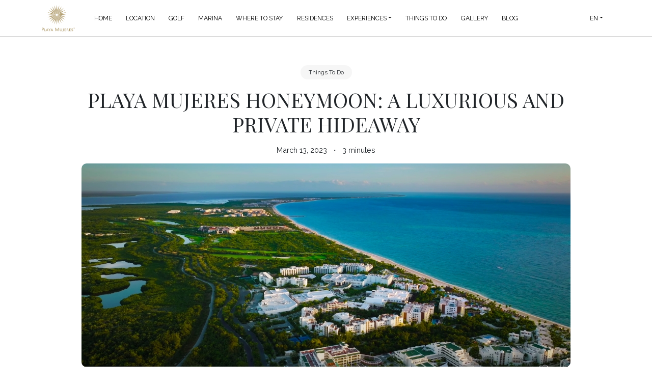

--- FILE ---
content_type: text/html; charset=UTF-8
request_url: https://playamujeres.com.mx/honeymoon-playa-mujeres/
body_size: 17598
content:
<!DOCTYPE html>
<html lang="en">

<head>
    <meta charset="UTF-8">
    <meta name="viewport" content="width=device-width, initial-scale=1.0">
    <meta http-equiv="X-UA-Compatible" content="ie=edge">

    <!-- Plugin funcion de modal video -->
    <link rel="stylesheet" type="text/css" href="https://playamujeres.com.mx/wp-content/themes/playamujeres/assets/modal-video/css/modal-video.min.css">
    <script src="https://code.jquery.com/jquery-2.2.4.min.js" defer></script>
    

    <meta name='robots' content='index, follow, max-image-preview:large, max-snippet:-1, max-video-preview:-1' />
	<style>img:is([sizes="auto" i], [sizes^="auto," i]) { contain-intrinsic-size: 3000px 1500px }</style>
	
	<!-- This site is optimized with the Yoast SEO plugin v19.9 - https://yoast.com/wordpress/plugins/seo/ -->
	<title>The best honeymoon beach Resorts - Playa Mujeres</title>
	<meta name="description" content="Playa Mujeres has the best honeymoon beach resorts with secluded turquoise beaches, perfect for your romantic getaway" />
	<link rel="canonical" href="https://playamujeres.com.mx/honeymoon-playa-mujeres/" />
	<meta property="og:type" content="article" />
	<meta property="og:title" content="The best honeymoon beach Resorts - Playa Mujeres" />
	<meta property="og:description" content="Playa Mujeres has the best honeymoon beach resorts with secluded turquoise beaches, perfect for your romantic getaway" />
	<meta property="og:url" content="https://playamujeres.com.mx/honeymoon-playa-mujeres/" />
	<meta property="og:site_name" content="Playa Mujeres Resorts" />
	<meta property="article:published_time" content="2023-03-13T09:45:00+00:00" />
	<meta property="article:modified_time" content="2025-09-03T16:20:17+00:00" />
	<meta property="og:image" content="https://playamujeres.com.mx/wp-content/uploads/2023/04/playa-mujeres-resorts.jpg" />
	<meta property="og:image:width" content="960" />
	<meta property="og:image:height" content="400" />
	<meta property="og:image:type" content="image/jpeg" />
	<meta name="author" content="beatriz" />
	<meta name="twitter:card" content="summary_large_image" />
	<meta name="twitter:label1" content="Written by" />
	<meta name="twitter:data1" content="beatriz" />
	<meta name="twitter:label2" content="Est. reading time" />
	<meta name="twitter:data2" content="1 minute" />
	<!-- / Yoast SEO plugin. -->


<link rel='dns-prefetch' href='//code.jquery.com' />
<link rel='dns-prefetch' href='//cdn.jsdelivr.net' />
<link rel='dns-prefetch' href='//cdnjs.cloudflare.com' />
<link rel='dns-prefetch' href='//unpkg.com' />
<link rel='dns-prefetch' href='//pro.fontawesome.com' />

<link rel="alternate" type="application/rss+xml" title="Playa Mujeres Resorts &raquo; Playa Mujeres Honeymoon:  a Luxurious and Private Hideaway Comments Feed" href="https://playamujeres.com.mx/honeymoon-playa-mujeres/feed/" />
<link rel='stylesheet' id='wp-block-library-css' href='https://playamujeres.com.mx/wp-includes/css/dist/block-library/style.min.css?ver=6.7.4' type='text/css' media='all' />
<style id='classic-theme-styles-inline-css' type='text/css'>
/*! This file is auto-generated */
.wp-block-button__link{color:#fff;background-color:#32373c;border-radius:9999px;box-shadow:none;text-decoration:none;padding:calc(.667em + 2px) calc(1.333em + 2px);font-size:1.125em}.wp-block-file__button{background:#32373c;color:#fff;text-decoration:none}
</style>
<style id='global-styles-inline-css' type='text/css'>
:root{--wp--preset--aspect-ratio--square: 1;--wp--preset--aspect-ratio--4-3: 4/3;--wp--preset--aspect-ratio--3-4: 3/4;--wp--preset--aspect-ratio--3-2: 3/2;--wp--preset--aspect-ratio--2-3: 2/3;--wp--preset--aspect-ratio--16-9: 16/9;--wp--preset--aspect-ratio--9-16: 9/16;--wp--preset--color--black: #000000;--wp--preset--color--cyan-bluish-gray: #abb8c3;--wp--preset--color--white: #ffffff;--wp--preset--color--pale-pink: #f78da7;--wp--preset--color--vivid-red: #cf2e2e;--wp--preset--color--luminous-vivid-orange: #ff6900;--wp--preset--color--luminous-vivid-amber: #fcb900;--wp--preset--color--light-green-cyan: #7bdcb5;--wp--preset--color--vivid-green-cyan: #00d084;--wp--preset--color--pale-cyan-blue: #8ed1fc;--wp--preset--color--vivid-cyan-blue: #0693e3;--wp--preset--color--vivid-purple: #9b51e0;--wp--preset--gradient--vivid-cyan-blue-to-vivid-purple: linear-gradient(135deg,rgba(6,147,227,1) 0%,rgb(155,81,224) 100%);--wp--preset--gradient--light-green-cyan-to-vivid-green-cyan: linear-gradient(135deg,rgb(122,220,180) 0%,rgb(0,208,130) 100%);--wp--preset--gradient--luminous-vivid-amber-to-luminous-vivid-orange: linear-gradient(135deg,rgba(252,185,0,1) 0%,rgba(255,105,0,1) 100%);--wp--preset--gradient--luminous-vivid-orange-to-vivid-red: linear-gradient(135deg,rgba(255,105,0,1) 0%,rgb(207,46,46) 100%);--wp--preset--gradient--very-light-gray-to-cyan-bluish-gray: linear-gradient(135deg,rgb(238,238,238) 0%,rgb(169,184,195) 100%);--wp--preset--gradient--cool-to-warm-spectrum: linear-gradient(135deg,rgb(74,234,220) 0%,rgb(151,120,209) 20%,rgb(207,42,186) 40%,rgb(238,44,130) 60%,rgb(251,105,98) 80%,rgb(254,248,76) 100%);--wp--preset--gradient--blush-light-purple: linear-gradient(135deg,rgb(255,206,236) 0%,rgb(152,150,240) 100%);--wp--preset--gradient--blush-bordeaux: linear-gradient(135deg,rgb(254,205,165) 0%,rgb(254,45,45) 50%,rgb(107,0,62) 100%);--wp--preset--gradient--luminous-dusk: linear-gradient(135deg,rgb(255,203,112) 0%,rgb(199,81,192) 50%,rgb(65,88,208) 100%);--wp--preset--gradient--pale-ocean: linear-gradient(135deg,rgb(255,245,203) 0%,rgb(182,227,212) 50%,rgb(51,167,181) 100%);--wp--preset--gradient--electric-grass: linear-gradient(135deg,rgb(202,248,128) 0%,rgb(113,206,126) 100%);--wp--preset--gradient--midnight: linear-gradient(135deg,rgb(2,3,129) 0%,rgb(40,116,252) 100%);--wp--preset--font-size--small: 13px;--wp--preset--font-size--medium: 20px;--wp--preset--font-size--large: 36px;--wp--preset--font-size--x-large: 42px;--wp--preset--spacing--20: 0.44rem;--wp--preset--spacing--30: 0.67rem;--wp--preset--spacing--40: 1rem;--wp--preset--spacing--50: 1.5rem;--wp--preset--spacing--60: 2.25rem;--wp--preset--spacing--70: 3.38rem;--wp--preset--spacing--80: 5.06rem;--wp--preset--shadow--natural: 6px 6px 9px rgba(0, 0, 0, 0.2);--wp--preset--shadow--deep: 12px 12px 50px rgba(0, 0, 0, 0.4);--wp--preset--shadow--sharp: 6px 6px 0px rgba(0, 0, 0, 0.2);--wp--preset--shadow--outlined: 6px 6px 0px -3px rgba(255, 255, 255, 1), 6px 6px rgba(0, 0, 0, 1);--wp--preset--shadow--crisp: 6px 6px 0px rgba(0, 0, 0, 1);}:where(.is-layout-flex){gap: 0.5em;}:where(.is-layout-grid){gap: 0.5em;}body .is-layout-flex{display: flex;}.is-layout-flex{flex-wrap: wrap;align-items: center;}.is-layout-flex > :is(*, div){margin: 0;}body .is-layout-grid{display: grid;}.is-layout-grid > :is(*, div){margin: 0;}:where(.wp-block-columns.is-layout-flex){gap: 2em;}:where(.wp-block-columns.is-layout-grid){gap: 2em;}:where(.wp-block-post-template.is-layout-flex){gap: 1.25em;}:where(.wp-block-post-template.is-layout-grid){gap: 1.25em;}.has-black-color{color: var(--wp--preset--color--black) !important;}.has-cyan-bluish-gray-color{color: var(--wp--preset--color--cyan-bluish-gray) !important;}.has-white-color{color: var(--wp--preset--color--white) !important;}.has-pale-pink-color{color: var(--wp--preset--color--pale-pink) !important;}.has-vivid-red-color{color: var(--wp--preset--color--vivid-red) !important;}.has-luminous-vivid-orange-color{color: var(--wp--preset--color--luminous-vivid-orange) !important;}.has-luminous-vivid-amber-color{color: var(--wp--preset--color--luminous-vivid-amber) !important;}.has-light-green-cyan-color{color: var(--wp--preset--color--light-green-cyan) !important;}.has-vivid-green-cyan-color{color: var(--wp--preset--color--vivid-green-cyan) !important;}.has-pale-cyan-blue-color{color: var(--wp--preset--color--pale-cyan-blue) !important;}.has-vivid-cyan-blue-color{color: var(--wp--preset--color--vivid-cyan-blue) !important;}.has-vivid-purple-color{color: var(--wp--preset--color--vivid-purple) !important;}.has-black-background-color{background-color: var(--wp--preset--color--black) !important;}.has-cyan-bluish-gray-background-color{background-color: var(--wp--preset--color--cyan-bluish-gray) !important;}.has-white-background-color{background-color: var(--wp--preset--color--white) !important;}.has-pale-pink-background-color{background-color: var(--wp--preset--color--pale-pink) !important;}.has-vivid-red-background-color{background-color: var(--wp--preset--color--vivid-red) !important;}.has-luminous-vivid-orange-background-color{background-color: var(--wp--preset--color--luminous-vivid-orange) !important;}.has-luminous-vivid-amber-background-color{background-color: var(--wp--preset--color--luminous-vivid-amber) !important;}.has-light-green-cyan-background-color{background-color: var(--wp--preset--color--light-green-cyan) !important;}.has-vivid-green-cyan-background-color{background-color: var(--wp--preset--color--vivid-green-cyan) !important;}.has-pale-cyan-blue-background-color{background-color: var(--wp--preset--color--pale-cyan-blue) !important;}.has-vivid-cyan-blue-background-color{background-color: var(--wp--preset--color--vivid-cyan-blue) !important;}.has-vivid-purple-background-color{background-color: var(--wp--preset--color--vivid-purple) !important;}.has-black-border-color{border-color: var(--wp--preset--color--black) !important;}.has-cyan-bluish-gray-border-color{border-color: var(--wp--preset--color--cyan-bluish-gray) !important;}.has-white-border-color{border-color: var(--wp--preset--color--white) !important;}.has-pale-pink-border-color{border-color: var(--wp--preset--color--pale-pink) !important;}.has-vivid-red-border-color{border-color: var(--wp--preset--color--vivid-red) !important;}.has-luminous-vivid-orange-border-color{border-color: var(--wp--preset--color--luminous-vivid-orange) !important;}.has-luminous-vivid-amber-border-color{border-color: var(--wp--preset--color--luminous-vivid-amber) !important;}.has-light-green-cyan-border-color{border-color: var(--wp--preset--color--light-green-cyan) !important;}.has-vivid-green-cyan-border-color{border-color: var(--wp--preset--color--vivid-green-cyan) !important;}.has-pale-cyan-blue-border-color{border-color: var(--wp--preset--color--pale-cyan-blue) !important;}.has-vivid-cyan-blue-border-color{border-color: var(--wp--preset--color--vivid-cyan-blue) !important;}.has-vivid-purple-border-color{border-color: var(--wp--preset--color--vivid-purple) !important;}.has-vivid-cyan-blue-to-vivid-purple-gradient-background{background: var(--wp--preset--gradient--vivid-cyan-blue-to-vivid-purple) !important;}.has-light-green-cyan-to-vivid-green-cyan-gradient-background{background: var(--wp--preset--gradient--light-green-cyan-to-vivid-green-cyan) !important;}.has-luminous-vivid-amber-to-luminous-vivid-orange-gradient-background{background: var(--wp--preset--gradient--luminous-vivid-amber-to-luminous-vivid-orange) !important;}.has-luminous-vivid-orange-to-vivid-red-gradient-background{background: var(--wp--preset--gradient--luminous-vivid-orange-to-vivid-red) !important;}.has-very-light-gray-to-cyan-bluish-gray-gradient-background{background: var(--wp--preset--gradient--very-light-gray-to-cyan-bluish-gray) !important;}.has-cool-to-warm-spectrum-gradient-background{background: var(--wp--preset--gradient--cool-to-warm-spectrum) !important;}.has-blush-light-purple-gradient-background{background: var(--wp--preset--gradient--blush-light-purple) !important;}.has-blush-bordeaux-gradient-background{background: var(--wp--preset--gradient--blush-bordeaux) !important;}.has-luminous-dusk-gradient-background{background: var(--wp--preset--gradient--luminous-dusk) !important;}.has-pale-ocean-gradient-background{background: var(--wp--preset--gradient--pale-ocean) !important;}.has-electric-grass-gradient-background{background: var(--wp--preset--gradient--electric-grass) !important;}.has-midnight-gradient-background{background: var(--wp--preset--gradient--midnight) !important;}.has-small-font-size{font-size: var(--wp--preset--font-size--small) !important;}.has-medium-font-size{font-size: var(--wp--preset--font-size--medium) !important;}.has-large-font-size{font-size: var(--wp--preset--font-size--large) !important;}.has-x-large-font-size{font-size: var(--wp--preset--font-size--x-large) !important;}
:where(.wp-block-post-template.is-layout-flex){gap: 1.25em;}:where(.wp-block-post-template.is-layout-grid){gap: 1.25em;}
:where(.wp-block-columns.is-layout-flex){gap: 2em;}:where(.wp-block-columns.is-layout-grid){gap: 2em;}
:root :where(.wp-block-pullquote){font-size: 1.5em;line-height: 1.6;}
</style>
<link data-minify="1" rel='stylesheet' id='contact-form-7-css' href='https://playamujeres.com.mx/wp-content/cache/min/1/wp-content/plugins/contact-form-7/includes/css/styles.css?ver=1764196757' type='text/css' media='all' />
<link data-minify="1" rel='stylesheet' id='font-awesome-css' href='https://playamujeres.com.mx/wp-content/cache/min/1/releases/v5.2.0/css/all.css?ver=1764196757' type='text/css' media='all' />
<link data-minify="1" rel='stylesheet' id='bootstrap-css' href='https://playamujeres.com.mx/wp-content/cache/min/1/npm/bootstrap@5.1.3/dist/css/bootstrap.min.css?ver=1764196757' type='text/css' media='all' />
<link data-minify="1" rel='stylesheet' id='swiper-css' href='https://playamujeres.com.mx/wp-content/cache/min/1/swiper@7/swiper-bundle.min.css?ver=1764196757' type='text/css' media='all' />
<link data-minify="1" rel='stylesheet' id='remodal-css' href='https://playamujeres.com.mx/wp-content/cache/min/1/ajax/libs/remodal/1.1.1/remodal.min.css?ver=1764196758' type='text/css' media='all' />
<link data-minify="1" rel='stylesheet' id='remodal-default-theme-css' href='https://playamujeres.com.mx/wp-content/cache/min/1/ajax/libs/remodal/1.1.1/remodal-default-theme.min.css?ver=1764196758' type='text/css' media='all' />
<link rel='stylesheet' id='style-css' href='https://playamujeres.com.mx/wp-content/themes/playamujeres/style.css?ver=6.7.4' type='text/css' media='all' />
<link data-minify="1" rel='stylesheet' id='playamujeres-css' href='https://playamujeres.com.mx/wp-content/cache/min/1/wp-content/themes/playamujeres/assets/css/playamujeres.css?ver=1764196758' type='text/css' media='all' />
<style id='rocket-lazyload-inline-css' type='text/css'>
.rll-youtube-player{position:relative;padding-bottom:56.23%;height:0;overflow:hidden;max-width:100%;}.rll-youtube-player:focus-within{outline: 2px solid currentColor;outline-offset: 5px;}.rll-youtube-player iframe{position:absolute;top:0;left:0;width:100%;height:100%;z-index:100;background:0 0}.rll-youtube-player img{bottom:0;display:block;left:0;margin:auto;max-width:100%;width:100%;position:absolute;right:0;top:0;border:none;height:auto;-webkit-transition:.4s all;-moz-transition:.4s all;transition:.4s all}.rll-youtube-player img:hover{-webkit-filter:brightness(75%)}.rll-youtube-player .play{height:100%;width:100%;left:0;top:0;position:absolute;background:var(--wpr-bg-90f58faf-cf0f-42a4-93af-b333207f45ca) no-repeat center;background-color: transparent !important;cursor:pointer;border:none;}
</style>
<script type="text/javascript" src="https://code.jquery.com/jquery-3.6.0.min.js?ver=6.7.4" id="jquery-js" defer></script>


<link rel="https://api.w.org/" href="https://playamujeres.com.mx/wp-json/" /><link rel="alternate" title="JSON" type="application/json" href="https://playamujeres.com.mx/wp-json/wp/v2/posts/725" /><link rel="EditURI" type="application/rsd+xml" title="RSD" href="https://playamujeres.com.mx/xmlrpc.php?rsd" />
<meta name="generator" content="WordPress 6.7.4" />
<link rel='shortlink' href='https://playamujeres.com.mx/?p=725' />
<link rel="alternate" title="oEmbed (JSON)" type="application/json+oembed" href="https://playamujeres.com.mx/wp-json/oembed/1.0/embed?url=https%3A%2F%2Fplayamujeres.com.mx%2Fhoneymoon-playa-mujeres%2F" />
<link rel="alternate" title="oEmbed (XML)" type="text/xml+oembed" href="https://playamujeres.com.mx/wp-json/oembed/1.0/embed?url=https%3A%2F%2Fplayamujeres.com.mx%2Fhoneymoon-playa-mujeres%2F&#038;format=xml" />
<!-- / HREFLANG Tags by DCGWS Version 2.0.0 -->
<link rel="alternate" href="https://playamujeres.com.mx/honeymoon-playa-mujeres/" hreflang="en-US" />
<link rel="alternate" href="https://playamujeres.com.mx/honeymoon-playa-mujeres/" hreflang="en-CA" />
<link rel="alternate" href="https://playamujeres.com.mx/honeymoon-playa-mujeres/" hreflang="en" />
<link rel="alternate" href="https://playamujeres.com.mx/es/luna-de-miel-en-playa-mujeres/" hreflang="es-MX" />
<link rel="alternate" href="https://playamujeres.com.mx/es/luna-de-miel-en-playa-mujeres/" hreflang="es" />
<link rel="alternate" href="https://playamujeres.com.mx/honeymoon-playa-mujeres/" hreflang="x-default" />
<!-- / HREFLANG Tags by DCGWS -->
<meta class="yoast-locale" property="og:locale" content="en" />
<!-- Google tag (gtag.js) / Enviado por Sandra Markea SEO -->
<!-- <script async src="https://www.googletagmanager.com/gtag/js?id=G-MGJ5GBGZTV"></script>
<script> 
  window.dataLayer = window.dataLayer || [];
  function gtag(){dataLayer.push(arguments);}
  gtag('js', new Date()); 

  gtag('config', 'G-MGJ5GBGZTV'); 
</script> -->

<!-- Google tag (gtag.js) / Google Ads, enviado por Daniel Markea PPC 29/09/2023 --> 
<!-- <script async src="https://www.googletagmanager.com/gtag/js?id=AW-10930676721"></script>
<script> 
	window.dataLayer = window.dataLayer || []; 
	function gtag(){dataLayer.push(arguments);} 
	gtag('js', new Date()); gtag('config', 'AW-10930676721'); 
</script> -->


<!-- Google Tag Manager -->
<script>(function(w,d,s,l,i){w[l]=w[l]||[];w[l].push({'gtm.start':
new Date().getTime(),event:'gtm.js'});var f=d.getElementsByTagName(s)[0],
j=d.createElement(s),dl=l!='dataLayer'?'&l='+l:'';j.async=true;j.src=
'https://www.googletagmanager.com/gtm.js?id='+i+dl;f.parentNode.insertBefore(j,f);
})(window,document,'script','dataLayer','GTM-M333M5N');</script>
<!-- End Google Tag Manager -->

<!-- Schema Code -->
<!-- <script type="application/ld+json">
	{
	  "@context": "https://schema.org",
	  "@type": "TouristDestination",
	  "name": "Playa Mujeres Resorts",
	  "description": "Playa Mujeres is a luxury destination in the Mexican Caribbean, with a privileged location on the coast across from Isla Mujeres, close from Cancun",
	  "url": "https://playamujeres.com.mx/",
	  "touristType": {
		"@type": "Audience",
		"audienceType": [
		  "Luxury tourism"
		]
	  },
	  "geo": {
		"@type": "GeoCoordinates",
		"latitude": "21.23435",
		"longitude": "-86.80437"
	  }
	}
</script> -->
<!-- End Schema Code --><link rel="icon" href="https://playamujeres.com.mx/wp-content/uploads/2021/12/cropped-playa-mujeres-square-32x32.png" sizes="32x32" />
<link rel="icon" href="https://playamujeres.com.mx/wp-content/uploads/2021/12/cropped-playa-mujeres-square-192x192.png" sizes="192x192" />
<link rel="apple-touch-icon" href="https://playamujeres.com.mx/wp-content/uploads/2021/12/cropped-playa-mujeres-square-180x180.png" />
<meta name="msapplication-TileImage" content="https://playamujeres.com.mx/wp-content/uploads/2021/12/cropped-playa-mujeres-square-270x270.png" />
<style id="kirki-inline-styles"></style><noscript><style id="rocket-lazyload-nojs-css">.rll-youtube-player, [data-lazy-src]{display:none !important;}</style></noscript>
    <style>
        .text-gold {
            color: var(--gold);
        }

        footer a[href="#"] {
            pointer-events: none;
        }
    </style>

      
<style id="wpr-lazyload-bg"></style><style id="wpr-lazyload-bg-exclusion"></style>
<noscript>
<style id="wpr-lazyload-bg-nostyle">:root{--wpr-bg-90f58faf-cf0f-42a4-93af-b333207f45ca: url('https://playamujeres.com.mx/wp-content/plugins/wp-rocket/assets/img/youtube.png');}</style>
</noscript>
<script type="application/javascript">const rocket_pairs = [{"selector":".rll-youtube-player .play","style":":root{--wpr-bg-90f58faf-cf0f-42a4-93af-b333207f45ca: url('https:\/\/playamujeres.com.mx\/wp-content\/plugins\/wp-rocket\/assets\/img\/youtube.png');}","hash":"90f58faf-cf0f-42a4-93af-b333207f45ca"}]; const rocket_excluded_pairs = [];</script></head>

<body class="post-template-default single single-post postid-725 single-format-standard">
<!-- Google Tag Manager (noscript) -->
<noscript><iframe src="https://www.googletagmanager.com/ns.html?id=GTM-M333M5N"
height="0" width="0" style="display:none;visibility:hidden"></iframe></noscript>
<!-- End Google Tag Manager (noscript) -->
    
    
<style>
    a {
        color: var(--gold);
    }

    header[id$="-header"] {
        background-color: #fff;
    }

    body.filters-in {
        overflow: hidden;
    }

    .where-to-stay-filters {
        position: fixed;
        top: 0;
        left: 0;
        right: 0;
        bottom: 0;
        z-index: 1032;
        background-color: var(--white);
        -webkit-transform: translateX(100%);
        -moz-transform: translateX(100%);
        transform: translateX(100%);
        transition: all 0.35s ease-in-out;
    }

    body.filters-in .where-to-stay-filters {
        -webkit-transform: translateX(0);
        -moz-transform: translateX(0);
        transform: translateX(0);
    }

    .nav-pills .nav-link {
        color: var(--gray-pills);
        text-decoration: underline;
    }

    .nav-pills .nav-link.active,
    .nav-pills .show>.nav-link {
        background-color: transparent;
        color: var(--dark);
    }

    .featured-image {
        height: 13.5rem;
        border-radius: 0 0 0.5rem 0.5rem;
        overflow: hidden;
    }

    .where-to-stay-filters .trigger-filters {
        height: 45px;
    }

    .trigger-filters>img {
        max-height: 100%;
    }

    @media(max-width: 767px) {
        .where-to-stay-filters h4 {
            font-size: calc(1rem + .3vw);
        }

        .navbar-nav .btn-link>a {
            padding-right: 1rem;
            padding-left: 1rem;
        }
    }

    @media(min-width: 768px) {
        .where-to-stay-filters .trigger-filters {
            position: absolute;
            right: 0;
            top: 50%;
            bottom: 0;
            transform: translateY(-50%);
        }

        .nav-pills .nav-link {
            position: relative;
        }

        .nav-pills .nav-link::before {
            content: "";
            position: absolute;
            bottom: -0.35rem;
            right: 1rem;
            width: 200%;
            height: 1px;
            background: var(--soft-gray);
        }

        .nav-pills li:last-child .nav-link::before {
            left: 1rem;
            right: auto;
        }
    }

    @media(min-width: 992px) {
        .navbar-expand-lg .navbar-nav .nav-link {
            text-align: center;
        }
    }
</style>

<header id="pm-header" class="text-uppercase sticky-top">
    <div class="main-bar">
        <div class="container">
            <nav class="navbar navbar-expand-lg">
                <a class="navbar-brand d-flex me-4 p-0" href="https://playamujeres.com.mx">
                    <img
                            src="data:image/svg+xml,%3Csvg%20xmlns='http://www.w3.org/2000/svg'%20viewBox='0%200%2065%2052'%3E%3C/svg%3E"
                            alt="Logo Playa Mujeres Cafe"
                            width="65"
                            height="52"
                            decoding="async" data-lazy-src="https://playamujeres.com.mx/wp-content/uploads/2024/06/Logo-Playa-Mujeres-Color-Cafe.webp"><noscript><img
                            src="https://playamujeres.com.mx/wp-content/uploads/2024/06/Logo-Playa-Mujeres-Color-Cafe.webp"
                            alt="Logo Playa Mujeres Cafe"
                            width="65"
                            height="52"
                            decoding="async"></noscript>
                </a>

                <button class="navbar-toggler burger-menu" type="button" data-bs-toggle="collapse" data-bs-target="#pm-nav-collapse">
                    <span class="line"></span>
                    <span class="line"></span>
                    <span class="line"></span>
                </button>

                <div class="collapse navbar-collapse" id="pm-nav-collapse">
                    <div class="d-none d-lg-flex w-100">
                        <ul id="menu-main-menu" class="navbar-nav align-items-md-center"><li  id="menu-item-79" class="menu-item menu-item-type-post_type menu-item-object-page menu-item-home nav-item nav-item-79"><a href="https://playamujeres.com.mx/" class="nav-link ">Home</a></li>
<li  id="menu-item-54" class="menu-item menu-item-type-post_type menu-item-object-page nav-item nav-item-54"><a href="https://playamujeres.com.mx/location/" class="nav-link ">Location</a></li>
<li  id="menu-item-55" class="menu-item menu-item-type-post_type menu-item-object-page nav-item nav-item-55"><a href="https://playamujeres.com.mx/golf/" class="nav-link ">Golf</a></li>
<li  id="menu-item-56" class="menu-item menu-item-type-post_type menu-item-object-page nav-item nav-item-56"><a href="https://playamujeres.com.mx/marina/" class="nav-link ">Marina</a></li>
<li  id="menu-item-36" class="trigger-filters menu-item menu-item-type-custom menu-item-object-custom nav-item nav-item-36"><a href="#" class="nav-link ">Where to stay</a></li>
<li  id="menu-item-96" class="menu-item menu-item-type-post_type menu-item-object-page nav-item nav-item-96"><a href="https://playamujeres.com.mx/residences/" class="nav-link ">Residences</a></li>
<li  id="menu-item-37" class="menu-item menu-item-type-custom menu-item-object-custom menu-item-has-children dropdown nav-item nav-item-37"><a href="#" class="nav-link  dropdown-toggle" data-bs-toggle="dropdown" aria-haspopup="true" aria-expanded="false">Experiences</a>
<ul class="dropdown-menu  depth_0">
	<li  id="menu-item-41" class="menu-item menu-item-type-taxonomy menu-item-object-experience nav-item nav-item-41"><a href="https://playamujeres.com.mx/experience/adults-only/" class="dropdown-item ">Adults Only</a></li>
	<li  id="menu-item-42" class="menu-item menu-item-type-taxonomy menu-item-object-experience nav-item nav-item-42"><a href="https://playamujeres.com.mx/experience/family/" class="dropdown-item ">Family</a></li>
	<li  id="menu-item-47" class="menu-item menu-item-type-taxonomy menu-item-object-experience nav-item nav-item-47"><a href="https://playamujeres.com.mx/experience/weddings/" class="dropdown-item ">Weddings</a></li>
	<li  id="menu-item-45" class="menu-item menu-item-type-taxonomy menu-item-object-experience nav-item nav-item-45"><a href="https://playamujeres.com.mx/experience/romance/" class="dropdown-item ">Romance</a></li>
	<li  id="menu-item-44" class="menu-item menu-item-type-taxonomy menu-item-object-experience nav-item nav-item-44"><a href="https://playamujeres.com.mx/experience/meetings-events/" class="dropdown-item ">Meetings &amp; Events</a></li>
	<li  id="menu-item-46" class="menu-item menu-item-type-taxonomy menu-item-object-experience nav-item nav-item-46"><a href="https://playamujeres.com.mx/experience/spa-wellness/" class="dropdown-item ">Spa &amp; Wellness</a></li>
	<li  id="menu-item-43" class="menu-item menu-item-type-taxonomy menu-item-object-experience nav-item nav-item-43"><a href="https://playamujeres.com.mx/experience/gastronomy/" class="dropdown-item ">Gastronomy</a></li>
</ul>
</li>
<li  id="menu-item-40" class="menu-item menu-item-type-post_type menu-item-object-page nav-item nav-item-40"><a href="https://playamujeres.com.mx/things-to-do/" class="nav-link ">Things to do</a></li>
<li  id="menu-item-9407" class="menu-item menu-item-type-post_type menu-item-object-page nav-item nav-item-9407"><a href="https://playamujeres.com.mx/gallery/" class="nav-link ">Gallery</a></li>
<li  id="menu-item-667" class="menu-item menu-item-type-post_type menu-item-object-page nav-item nav-item-667"><a href="https://playamujeres.com.mx/blog/" class="nav-link ">Blog</a></li>
</ul>
                        <div class="ms-auto">
                            <ul id="menu-alt-menu" class="pm-change-lang navbar-nav align-items-center"><li  id="menu-item-58" class="menu-item menu-item-type-post_type menu-item-object-page menu-item-home menu-item-has-children dropdown nav-item nav-item-58"><a href="https://playamujeres.com.mx/" class="nav-link  dropdown-toggle" data-bs-toggle="dropdown" aria-haspopup="true" aria-expanded="false">EN</a>
<ul class="dropdown-menu  depth_0">
	<li  id="menu-item-38" class="menu-item menu-item-type-custom menu-item-object-custom nav-item nav-item-38"><a href="/es/" class="dropdown-item ">ES</a></li>
	<li  id="menu-item-1444" class="menu-item menu-item-type-custom menu-item-object-custom nav-item nav-item-1444"><a href="/fr/" class="dropdown-item ">FR</a></li>
</ul>
</li>
</ul>                        </div>
                    </div>

                    <div class="d-flex d-lg-none align-items-center w-100 h-100 mobile-menu p-0">
                        <div class="main-mobile-nav px-4 px-md-5 w-100 flex-grow-1">
                            <ul id="menu-main-menu-1" class="navbar-nav align-items-md-center"><li  class="menu-item menu-item-type-post_type menu-item-object-page menu-item-home nav-item nav-item-79"><a href="https://playamujeres.com.mx/" class="nav-link ">Home</a></li>
<li  class="menu-item menu-item-type-post_type menu-item-object-page nav-item nav-item-54"><a href="https://playamujeres.com.mx/location/" class="nav-link ">Location</a></li>
<li  class="menu-item menu-item-type-post_type menu-item-object-page nav-item nav-item-55"><a href="https://playamujeres.com.mx/golf/" class="nav-link ">Golf</a></li>
<li  class="menu-item menu-item-type-post_type menu-item-object-page nav-item nav-item-56"><a href="https://playamujeres.com.mx/marina/" class="nav-link ">Marina</a></li>
<li  class="trigger-filters menu-item menu-item-type-custom menu-item-object-custom nav-item nav-item-36"><a href="#" class="nav-link ">Where to stay</a></li>
<li  class="menu-item menu-item-type-post_type menu-item-object-page nav-item nav-item-96"><a href="https://playamujeres.com.mx/residences/" class="nav-link ">Residences</a></li>
<li  class="menu-item menu-item-type-custom menu-item-object-custom menu-item-has-children dropdown nav-item nav-item-37"><a href="#" class="nav-link  dropdown-toggle" data-bs-toggle="dropdown" aria-haspopup="true" aria-expanded="false">Experiences</a>
<ul class="dropdown-menu  depth_0">
	<li  class="menu-item menu-item-type-taxonomy menu-item-object-experience nav-item nav-item-41"><a href="https://playamujeres.com.mx/experience/adults-only/" class="dropdown-item ">Adults Only</a></li>
	<li  class="menu-item menu-item-type-taxonomy menu-item-object-experience nav-item nav-item-42"><a href="https://playamujeres.com.mx/experience/family/" class="dropdown-item ">Family</a></li>
	<li  class="menu-item menu-item-type-taxonomy menu-item-object-experience nav-item nav-item-47"><a href="https://playamujeres.com.mx/experience/weddings/" class="dropdown-item ">Weddings</a></li>
	<li  class="menu-item menu-item-type-taxonomy menu-item-object-experience nav-item nav-item-45"><a href="https://playamujeres.com.mx/experience/romance/" class="dropdown-item ">Romance</a></li>
	<li  class="menu-item menu-item-type-taxonomy menu-item-object-experience nav-item nav-item-44"><a href="https://playamujeres.com.mx/experience/meetings-events/" class="dropdown-item ">Meetings &amp; Events</a></li>
	<li  class="menu-item menu-item-type-taxonomy menu-item-object-experience nav-item nav-item-46"><a href="https://playamujeres.com.mx/experience/spa-wellness/" class="dropdown-item ">Spa &amp; Wellness</a></li>
	<li  class="menu-item menu-item-type-taxonomy menu-item-object-experience nav-item nav-item-43"><a href="https://playamujeres.com.mx/experience/gastronomy/" class="dropdown-item ">Gastronomy</a></li>
</ul>
</li>
<li  class="menu-item menu-item-type-post_type menu-item-object-page nav-item nav-item-40"><a href="https://playamujeres.com.mx/things-to-do/" class="nav-link ">Things to do</a></li>
<li  class="menu-item menu-item-type-post_type menu-item-object-page nav-item nav-item-9407"><a href="https://playamujeres.com.mx/gallery/" class="nav-link ">Gallery</a></li>
<li  class="menu-item menu-item-type-post_type menu-item-object-page nav-item nav-item-667"><a href="https://playamujeres.com.mx/blog/" class="nav-link ">Blog</a></li>
</ul>                            <div class="mt-4">
                                <ul id="menu-alt-menu-1" class="pm-change-lang navbar-nav align-items-center"><li  class="menu-item menu-item-type-post_type menu-item-object-page menu-item-home menu-item-has-children dropdown nav-item nav-item-58"><a href="https://playamujeres.com.mx/" class="nav-link  dropdown-toggle" data-bs-toggle="dropdown" aria-haspopup="true" aria-expanded="false">EN</a>
<ul class="dropdown-menu  depth_0">
	<li  class="menu-item menu-item-type-custom menu-item-object-custom nav-item nav-item-38"><a href="/es/" class="dropdown-item ">ES</a></li>
	<li  class="menu-item menu-item-type-custom menu-item-object-custom nav-item nav-item-1444"><a href="/fr/" class="dropdown-item ">FR</a></li>
</ul>
</li>
</ul>                            </div>
                        </div>
                    </div>
                </div>
            </nav>
        </div>
    </div>


</header>
    <main>
<script type="text/javascript" src="https://platform-api.sharethis.com/js/sharethis.js#property=63ea7f8a4825b500129efd91&product=inline-share-buttons&source=platform" async="async"></script>
<link data-minify="1" rel="stylesheet" type="text/css" href="https://playamujeres.com.mx/wp-content/cache/min/1/wp-content/themes/playamujeres/assets/css/blog.css?ver=1764196760" />

<section class="py-5">
    <div class="container pm-singular-post-container">

        <div class="pm-singular-post">
            <div class="pm-categories">
                <div class="category">Things To Do</div>            </div>

            <h1>Playa Mujeres Honeymoon:  a Luxurious and Private Hideaway</h1>

            <div class="pm-post-meta">
                <label class="post-date">March 13, 2023</label>・<span>3 minutes            </div>

            <img width="960" height="400" src="data:image/svg+xml,%3Csvg%20xmlns='http://www.w3.org/2000/svg'%20viewBox='0%200%20960%20400'%3E%3C/svg%3E" class="attachment-full size-full wp-post-image" alt="" decoding="async" fetchpriority="high" data-lazy-srcset="https://playamujeres.com.mx/wp-content/uploads/2023/04/playa-mujeres-resorts.jpg 960w, https://playamujeres.com.mx/wp-content/uploads/2023/04/playa-mujeres-resorts-500x208.jpg 500w, https://playamujeres.com.mx/wp-content/uploads/2023/04/playa-mujeres-resorts-768x320.jpg 768w" data-lazy-sizes="(max-width: 960px) 100vw, 960px" data-lazy-src="https://playamujeres.com.mx/wp-content/uploads/2023/04/playa-mujeres-resorts.jpg" /><noscript><img width="960" height="400" src="https://playamujeres.com.mx/wp-content/uploads/2023/04/playa-mujeres-resorts.jpg" class="attachment-full size-full wp-post-image" alt="" decoding="async" fetchpriority="high" srcset="https://playamujeres.com.mx/wp-content/uploads/2023/04/playa-mujeres-resorts.jpg 960w, https://playamujeres.com.mx/wp-content/uploads/2023/04/playa-mujeres-resorts-500x208.jpg 500w, https://playamujeres.com.mx/wp-content/uploads/2023/04/playa-mujeres-resorts-768x320.jpg 768w" sizes="(max-width: 960px) 100vw, 960px" /></noscript>            
            
<p class="row col-md-10 offset-md-1 text-justify">Playa Mujeres, Mexico is a hidden gem located just a few miles north of Cancun. It is an ideal honeymoon destination for couples who want to escape the crowds and enjoy the beauty of a peaceful and luxurious beach hideaway. With stunning natural beauty, clear turquoise waters, and secluded beaches, Playa Mujeres has everything you need for a <a href="https://playamujeres.com.mx/experience/romance/" target="_blank" rel="noreferrer noopener">romantic getaway</a>.</p>



<div style="height:25px" aria-hidden="true" class="wp-block-spacer"></div>



<div class="row mb-3 mb-md-6 justify-content-center  align-items-center">
    <div class="col-md-4 mb-5 mb-md-0 order-0 order-md-1">
        <div class="bottom-shadow">
            <img decoding="async" src="data:image/svg+xml,%3Csvg%20xmlns='http://www.w3.org/2000/svg'%20viewBox='0%200%200%200'%3E%3C/svg%3E" alt="" style="border-radius: 10px;" data-lazy-src="https://playamujeres.com.mx/wp-content/uploads/2023/04/honeymoon-2-squ.jpg"><noscript><img decoding="async" src="https://playamujeres.com.mx/wp-content/uploads/2023/04/honeymoon-2-squ.jpg" alt="" style="border-radius: 10px;"></noscript>
        </div>
    </div>
    <div class="col-md-6 px-md-2 text-star">
        <h2 class="text-uppercase text-center text-md-start mb-4 mb-md-3"></h2>        <p>Apart from the beautiful beaches, Playa Mujeres also has several other attractions that you and your partner can explore. One of the most popular attractions is Isla Mujeres, a small island located just off the coast of Cancun. Here, you can snorkel, swim with dolphins, or simply relax on the beautiful beaches. <br />
<br />
If you are interested in history and culture, you can also visit the nearby ancient Mayan ruins or El Meco, El Rey or San Miguelito. The ruins are located just a short drive from Playa Mujeres, but the journey is worth it for the incredible experience of exploring the ancient pyramids and learning about the rich history of the Mayan civilization.</p>
    </div>
</div>


<div style="height:25px" aria-hidden="true" class="wp-block-spacer"></div>



<div class="row mb-3 mb-md-6 justify-content-center  align-items-center">
    <div class="col-md-4 mb-5 mb-md-0 ">
        <div class="bottom-shadow">
            <img decoding="async" src="data:image/svg+xml,%3Csvg%20xmlns='http://www.w3.org/2000/svg'%20viewBox='0%200%200%200'%3E%3C/svg%3E" alt="" style="border-radius: 10px;" data-lazy-src="https://playamujeres.com.mx/wp-content/uploads/2023/04/honeymoon-1-squ-2.jpg"><noscript><img decoding="async" src="https://playamujeres.com.mx/wp-content/uploads/2023/04/honeymoon-1-squ-2.jpg" alt="" style="border-radius: 10px;"></noscript>
        </div>
    </div>
    <div class="col-md-6 px-md-2 text-star">
        <h2 class="text-uppercase text-center text-md-start mb-4 mb-md-3"></h2>        <p>For the adventurous couple, Playa Mujeres offers a plethora of exhilarating water sports, including snorkeling, kayaking or paddleboarding. Dive into the clear turquoise waters and explore the vibrant marine life, or glide across the gentle waves on a kayak or paddleboard for a tranquil and scenic workout.<br />
<br />
If you&#8217;re seeking more excitement, you can take a day trip to nearby attractions such as Xcaret, a spectacular eco-archaeological theme park. Here, you can immerse yourself in Mexico&#8217;s rich culture and natural beauty through thrilling activities and shows, including snorkeling in underground rivers, swimming with dolphins, and a spectacular evening performance showcasing the country&#8217;s colorful history.</p>
    </div>
</div>


<div style="height:25px" aria-hidden="true" class="wp-block-spacer"></div>



<div style="height:25px" aria-hidden="true" class="wp-block-spacer"></div>



<div class="row mb-3 mb-md-6 justify-content-center  align-items-center">
    <div class="col-md-4 mb-5 mb-md-0 order-0 order-md-1">
        <div class="bottom-shadow">
            <img decoding="async" src="data:image/svg+xml,%3Csvg%20xmlns='http://www.w3.org/2000/svg'%20viewBox='0%200%200%200'%3E%3C/svg%3E" alt="" style="border-radius: 10px;" data-lazy-src="https://playamujeres.com.mx/wp-content/uploads/2023/04/honeymoon-3-squ.jpg"><noscript><img decoding="async" src="https://playamujeres.com.mx/wp-content/uploads/2023/04/honeymoon-3-squ.jpg" alt="" style="border-radius: 10px;"></noscript>
        </div>
    </div>
    <div class="col-md-6 px-md-2 text-star">
        <h2 class="text-uppercase text-center text-md-start mb-4 mb-md-3"></h2>        <p>Alternatively, if you prefer a more intimate and romantic experience, staying in Playa Mujeres can be just as exciting. Enjoy private dinners by the beach with stunning ocean views, visit renowned all-inclusive resorts that offer some of the most romantic honeymoon experiences, or lounge by the pool with your loved one while soaking up the warm Mexican sun. With endless opportunities for relaxation and connection, spending your honeymoon in Playa Mujeres is always a great idea.<br />
<br />
In conclusion, Playa Mujeres, Mexico, is an ideal honeymoon destination for couples who want to enjoy a luxurious and peaceful beach vacation. With its stunning natural beauty, world-class resorts, and various attractions and activities, it offers something for everyone. Whether you are looking for relaxation, adventure, or culture, Playa Mujeres has it all.</p>
    </div>
</div>


<div style="height:25px" aria-hidden="true" class="wp-block-spacer"></div>



<div class="wp-block-columns is-layout-flex wp-container-core-columns-is-layout-2 wp-block-columns-is-layout-flex">
<div class="wp-block-column is-layout-flow wp-block-column-is-layout-flow"></div>
</div>



<p></p>

        </div>

                    <div class="pm-tags-post">
                <label>Tags:</label>
                                    <span><a href="#">experiences</a></span>
                                    <span><a href="#">romance</a></span>
                                    <span><a href="#">thingstodo</a></span>
                            </div>
        
        <div class="pm-share-this">
            <label>Share this post</label>
            <div class="sharethis-inline-share-buttons"></div>
        </div>

        <hr>

        <div class="pm-old-newer-post">
                <div class="pm-last-post">
                                            <img width="960" height="400" src="data:image/svg+xml,%3Csvg%20xmlns='http://www.w3.org/2000/svg'%20viewBox='0%200%20960%20400'%3E%3C/svg%3E" class="attachment-post-thumbnail size-post-thumbnail wp-post-image" alt="" decoding="async" data-lazy-srcset="https://playamujeres.com.mx/wp-content/uploads/2023/02/mujer-en-ruinas-cancun.png 960w, https://playamujeres.com.mx/wp-content/uploads/2023/02/mujer-en-ruinas-cancun-500x208.png 500w, https://playamujeres.com.mx/wp-content/uploads/2023/02/mujer-en-ruinas-cancun-768x320.png 768w" data-lazy-sizes="(max-width: 960px) 100vw, 960px" data-lazy-src="https://playamujeres.com.mx/wp-content/uploads/2023/02/mujer-en-ruinas-cancun.png" /><noscript><img width="960" height="400" src="https://playamujeres.com.mx/wp-content/uploads/2023/02/mujer-en-ruinas-cancun.png" class="attachment-post-thumbnail size-post-thumbnail wp-post-image" alt="" decoding="async" srcset="https://playamujeres.com.mx/wp-content/uploads/2023/02/mujer-en-ruinas-cancun.png 960w, https://playamujeres.com.mx/wp-content/uploads/2023/02/mujer-en-ruinas-cancun-500x208.png 500w, https://playamujeres.com.mx/wp-content/uploads/2023/02/mujer-en-ruinas-cancun-768x320.png 768w" sizes="(max-width: 960px) 100vw, 960px" /></noscript>                        <div class="pm-title">
                            <label>Previous post</label>
                            <a href="https://playamujeres.com.mx/journey-through-time-the-closest-ruins-to-playa-mujeres/">Mayan Culture Just Steps from the Beach</a>
                        </div>
                                    </div>

                <div class="pm-next-post">
                                            <img width="960" height="400" src="data:image/svg+xml,%3Csvg%20xmlns='http://www.w3.org/2000/svg'%20viewBox='0%200%20960%20400'%3E%3C/svg%3E" class="attachment-post-thumbnail size-post-thumbnail wp-post-image" alt="" decoding="async" data-lazy-srcset="https://playamujeres.com.mx/wp-content/uploads/2023/04/isla-2-portada.jpg 960w, https://playamujeres.com.mx/wp-content/uploads/2023/04/isla-2-portada-500x208.jpg 500w, https://playamujeres.com.mx/wp-content/uploads/2023/04/isla-2-portada-768x320.jpg 768w" data-lazy-sizes="(max-width: 960px) 100vw, 960px" data-lazy-src="https://playamujeres.com.mx/wp-content/uploads/2023/04/isla-2-portada.jpg" /><noscript><img width="960" height="400" src="https://playamujeres.com.mx/wp-content/uploads/2023/04/isla-2-portada.jpg" class="attachment-post-thumbnail size-post-thumbnail wp-post-image" alt="" decoding="async" srcset="https://playamujeres.com.mx/wp-content/uploads/2023/04/isla-2-portada.jpg 960w, https://playamujeres.com.mx/wp-content/uploads/2023/04/isla-2-portada-500x208.jpg 500w, https://playamujeres.com.mx/wp-content/uploads/2023/04/isla-2-portada-768x320.jpg 768w" sizes="(max-width: 960px) 100vw, 960px" /></noscript>                        <div class="pm-title">
                            <label>Newer post</label>
                            <a href="https://playamujeres.com.mx/visit-isla-mujeres-near-playa-mujeres/">Top Isla Mujeres Things to do in a Day</a>
                        </div>
                                    </div>
        </div>
    </div>
</section>

 <!-- Instagram Feed -->
 <section class="py-5">
    <div class="container pm-singular-post-container">
        <div class="pm-singular-post">
                    <div
            class="spotlight-instagram-feed"
            data-feed-var="0be0e998"
            data-analytics="0"
            data-instance="725"
        >
        </div>
        <input type="hidden" id="sli__f__0be0e998" data-json='{&quot;useCase&quot;:&quot;accounts&quot;,&quot;template&quot;:&quot;row&quot;,&quot;layout&quot;:&quot;grid&quot;,&quot;numColumns&quot;:{&quot;desktop&quot;:6,&quot;phone&quot;:3,&quot;tablet&quot;:5},&quot;highlightFreq&quot;:{&quot;desktop&quot;:7},&quot;sliderNumScrollPosts&quot;:{&quot;desktop&quot;:1},&quot;sliderInfinite&quot;:true,&quot;sliderLoop&quot;:false,&quot;sliderArrowPos&quot;:{&quot;desktop&quot;:&quot;inside&quot;},&quot;sliderArrowSize&quot;:{&quot;desktop&quot;:20},&quot;sliderArrowColor&quot;:{&quot;r&quot;:255,&quot;b&quot;:255,&quot;g&quot;:255,&quot;a&quot;:1},&quot;sliderArrowBgColor&quot;:{&quot;r&quot;:0,&quot;b&quot;:0,&quot;g&quot;:0,&quot;a&quot;:0.8},&quot;sliderAutoScroll&quot;:false,&quot;sliderAutoInterval&quot;:3,&quot;postOrder&quot;:&quot;date_desc&quot;,&quot;numPosts&quot;:{&quot;desktop&quot;:6,&quot;phone&quot;:9,&quot;tablet&quot;:5},&quot;linkBehavior&quot;:{&quot;desktop&quot;:&quot;lightbox&quot;},&quot;feedWidth&quot;:{&quot;desktop&quot;:0},&quot;feedHeight&quot;:{&quot;desktop&quot;:0},&quot;feedPadding&quot;:{&quot;desktop&quot;:0,&quot;tablet&quot;:0,&quot;phone&quot;:0},&quot;imgPadding&quot;:{&quot;desktop&quot;:10,&quot;tablet&quot;:10,&quot;phone&quot;:10},&quot;textSize&quot;:{&quot;desktop&quot;:0,&quot;tablet&quot;:0,&quot;phone&quot;:0},&quot;bgColor&quot;:{&quot;r&quot;:255,&quot;g&quot;:255,&quot;b&quot;:255,&quot;a&quot;:1},&quot;hoverInfo&quot;:[&quot;likes_comments&quot;,&quot;insta_link&quot;,&quot;date&quot;],&quot;textColorHover&quot;:{&quot;r&quot;:255,&quot;g&quot;:255,&quot;b&quot;:255,&quot;a&quot;:1},&quot;bgColorHover&quot;:{&quot;r&quot;:0,&quot;g&quot;:0,&quot;b&quot;:0,&quot;a&quot;:0.5},&quot;showHeader&quot;:{&quot;desktop&quot;:true},&quot;headerInfo&quot;:{&quot;desktop&quot;:[&quot;profile_pic&quot;,&quot;bio&quot;]},&quot;headerAccount&quot;:null,&quot;headerStyle&quot;:{&quot;desktop&quot;:&quot;normal&quot;,&quot;phone&quot;:&quot;centered&quot;},&quot;headerTextSize&quot;:{&quot;desktop&quot;:0},&quot;headerPhotoSize&quot;:{&quot;desktop&quot;:50},&quot;headerTextColor&quot;:{&quot;r&quot;:55,&quot;g&quot;:55,&quot;b&quot;:55,&quot;a&quot;:1},&quot;headerBgColor&quot;:{&quot;r&quot;:255,&quot;g&quot;:255,&quot;b&quot;:255,&quot;a&quot;:1},&quot;headerPadding&quot;:{&quot;desktop&quot;:0},&quot;customProfilePic&quot;:&quot;&quot;,&quot;customBioText&quot;:&quot;&quot;,&quot;includeStories&quot;:false,&quot;storiesInterval&quot;:5,&quot;showCaptions&quot;:{&quot;desktop&quot;:false,&quot;tablet&quot;:false},&quot;captionMaxLength&quot;:{&quot;desktop&quot;:0},&quot;captionRemoveDots&quot;:false,&quot;captionSize&quot;:{&quot;desktop&quot;:0},&quot;captionColor&quot;:{&quot;r&quot;:0,&quot;g&quot;:0,&quot;b&quot;:0,&quot;a&quot;:1},&quot;showLikes&quot;:{&quot;desktop&quot;:false,&quot;tablet&quot;:false},&quot;showComments&quot;:{&quot;desktop&quot;:false,&quot;tablet&quot;:false},&quot;lcIconSize&quot;:{&quot;desktop&quot;:14},&quot;likesIconColor&quot;:{&quot;r&quot;:0,&quot;g&quot;:0,&quot;b&quot;:0,&quot;a&quot;:1},&quot;commentsIconColor&quot;:{&quot;r&quot;:0,&quot;g&quot;:0,&quot;b&quot;:0,&quot;a&quot;:1},&quot;lightboxShowSidebar&quot;:false,&quot;lightboxCtaStyle&quot;:&quot;link&quot;,&quot;lightboxCtaDesign&quot;:{&quot;text&quot;:{&quot;color&quot;:{&quot;r&quot;:0,&quot;g&quot;:0,&quot;b&quot;:0,&quot;a&quot;:1},&quot;align&quot;:&quot;center&quot;},&quot;bgColor&quot;:{&quot;r&quot;:230,&quot;g&quot;:230,&quot;b&quot;:230,&quot;a&quot;:1},&quot;border&quot;:{&quot;radius&quot;:3}},&quot;numLightboxComments&quot;:50,&quot;showLoadMoreBtn&quot;:{&quot;desktop&quot;:true},&quot;loadMoreBtnDesign&quot;:{&quot;text&quot;:{&quot;color&quot;:{&quot;r&quot;:255,&quot;g&quot;:255,&quot;b&quot;:255,&quot;a&quot;:1},&quot;align&quot;:&quot;center&quot;},&quot;border&quot;:{&quot;radius&quot;:3},&quot;bgColor&quot;:{&quot;r&quot;:55,&quot;g&quot;:55,&quot;b&quot;:55,&quot;a&quot;:1},&quot;margin&quot;:{&quot;top&quot;:0,&quot;bottom&quot;:0,&quot;left&quot;:0,&quot;right&quot;:0}},&quot;loadMoreBtnText&quot;:&quot;Load more&quot;,&quot;loadMoreBtnScroll&quot;:true,&quot;autoload&quot;:false,&quot;showFollowBtn&quot;:{&quot;desktop&quot;:true,&quot;phone&quot;:true},&quot;followBtnText&quot;:&quot;Follow on Instagram&quot;,&quot;followBtnDesign&quot;:{&quot;text&quot;:{&quot;color&quot;:{&quot;r&quot;:255,&quot;g&quot;:255,&quot;b&quot;:255,&quot;a&quot;:1},&quot;align&quot;:&quot;center&quot;},&quot;border&quot;:{&quot;radius&quot;:3},&quot;bgColor&quot;:{&quot;r&quot;:55,&quot;g&quot;:55,&quot;b&quot;:55,&quot;a&quot;:1},&quot;margin&quot;:{&quot;top&quot;:0,&quot;bottom&quot;:0,&quot;left&quot;:0,&quot;right&quot;:0}},&quot;followBtnLocation&quot;:{&quot;desktop&quot;:&quot;header&quot;,&quot;phone&quot;:&quot;header&quot;},&quot;alignFooterButtons&quot;:{&quot;desktop&quot;:false},&quot;customCss&quot;:&quot;.LoadMoreButton {\n    margin-top: 2rem !important;\n}\n\n.FeedGridLayout__media-container {\n    border-radius: 10px !important;\n}\n&quot;,&quot;accounts&quot;:[957],&quot;tagged&quot;:[],&quot;hashtags&quot;:[],&quot;mediaType&quot;:&quot;all&quot;,&quot;hashtagWhitelist&quot;:[],&quot;hashtagBlacklist&quot;:[],&quot;captionWhitelist&quot;:[],&quot;captionBlacklist&quot;:[],&quot;hashtagWhitelistSettings&quot;:true,&quot;hashtagBlacklistSettings&quot;:true,&quot;captionWhitelistSettings&quot;:true,&quot;captionBlacklistSettings&quot;:true,&quot;moderation&quot;:[],&quot;moderationMode&quot;:&quot;blacklist&quot;,&quot;promosVersion&quot;:2,&quot;promosEnabled&quot;:true,&quot;globalPromosEnabled&quot;:true,&quot;autoPromosEnabled&quot;:true,&quot;promoOverrides&quot;:[],&quot;feedPromo&quot;:{&quot;linkSource&quot;:{&quot;type&quot;:null},&quot;linkBehavior&quot;:{&quot;openNewTab&quot;:false,&quot;showPopupBox&quot;:false},&quot;linkText&quot;:&quot;&quot;},&quot;gaCampaignSource&quot;:&quot;&quot;,&quot;gaCampaignMedium&quot;:&quot;&quot;,&quot;gaCampaignName&quot;:&quot;&quot;}' />
        <input type="hidden" id="sli__a__0be0e998" data-json='[{&quot;id&quot;:957,&quot;type&quot;:&quot;PERSONAL&quot;,&quot;userId&quot;:&quot;6209171995795014&quot;,&quot;username&quot;:&quot;playamujeresdestination&quot;,&quot;bio&quot;:&quot;&quot;,&quot;customBio&quot;:&quot;&quot;,&quot;profilePicUrl&quot;:&quot;&quot;,&quot;customProfilePicUrl&quot;:&quot;https:\/\/playamujeres.com.mx\/wp-content\/uploads\/2023\/05\/329212279_511258711123017_4198808188385734206_n.jpg&quot;,&quot;mediaCount&quot;:&quot;321&quot;,&quot;followersCount&quot;:&quot;0&quot;,&quot;usages&quot;:[]}]' />
        <input type="hidden" id="sli__m__0be0e998" data-json='[]' />
                </div>
    </div>
</section>



        </main>

        <!-- Filter  Where to stay filters-->
    <div class="where-to-stay-filters" style="text-transform: none;overflow-y:auto;">
        <div class="actions-bar py-4" style="background-color: var( --white-gray );">
            <div class="container d-flex align-items-center justify-content-center position-relative">
                <h4 class="text-center mb-0" style="font-family:inherit;font-weight:400;">
                    CHOOSE WHERE TO STAY BY:                </h4>
                <button class="trigger-filters btn p-0 ms-4" style="border-radius:100%;background:transparent;"><img src="data:image/svg+xml,%3Csvg%20xmlns='http://www.w3.org/2000/svg'%20viewBox='0%200%200%200'%3E%3C/svg%3E" data-lazy-src="https://playamujeres.com.mx/wp-content/themes/playamujeres/assets/svg/close.svg"><noscript><img src="https://playamujeres.com.mx/wp-content/themes/playamujeres/assets/svg/close.svg"></noscript></button>
            </div>
        </div>
        <div class="content py-4">
            <div class="container">
                <div class="row justify-content-center">
                    <div class="col-md-12">
                        <ul class="nav nav-pills justify-content-center mb-md-5" id="pills-tab" role="tablist" style="font-size: 1rem;">
                            <li class="nav-item" role="presentation">
                                <button class="nav-link active text-uppercase" id="pills-hotel-brand-tab" data-bs-toggle="pill" data-bs-target="#pills-hotel-brand" type="button" role="tab" aria-controls="pills-hotel-brand" aria-selected="true">Hotel Brand</button>
                            </li>
                            <li class="nav-item" role="presentation">
                                <button class="nav-link text-uppercase" id="pills-experiences-tab" data-bs-toggle="pill" data-bs-target="#pills-experiences" type="button" role="tab" aria-controls="pills-experiences" aria-selected="false">Experiences</button>
                            </li>
                        </ul>
                        <div class="d-md-none text-center px-2 my-4" style="font-size:0.9rem;">
                            Select the group you are travelling with and discover everything we have to offer you.                        </div>
                        <div class="tab-content" id="pills-tab-content" style="font-size:0.9rem;">
                            <div class="tab-pane fade show active" id="pills-hotel-brand" role="tabpanel" aria-labelledby="pills-home-tab">
                                <div class="row g-3 g-md-4">
                                    <div class="col-6 col-md-4 mb-4">
                                        <img class="mx-auto d-block mb-3" style="max-height:3rem;" src="data:image/svg+xml,%3Csvg%20xmlns='http://www.w3.org/2000/svg'%20viewBox='0%200%200%200'%3E%3C/svg%3E" alt="logo atelier playa mujeres" data-lazy-src="https://playamujeres.com.mx/wp-content/themes/playamujeres/assets/img/hotels/atelier/logo/Logo-Atelier-Playa-Mujeres.webp"><noscript><img class="mx-auto d-block mb-3" style="max-height:3rem;" src="https://playamujeres.com.mx/wp-content/themes/playamujeres/assets/img/hotels/atelier/logo/Logo-Atelier-Playa-Mujeres.webp" alt="logo atelier playa mujeres"></noscript>
                                        <div data-bg="https://playamujeres.com.mx/wp-content/themes/playamujeres/assets/img/hotels/atelier.webp" class="featured-image cover-cc-bg d-flex flex-column justify-content-end rocket-lazyload" style="background-position: center bottom;">
                                            <a href="/hotel/atelier/" class="btn btn-dark">See more</a>
                                        </div>
                                    </div>
                                    <div class="col-6 col-md-4 mb-4">
                                        <img class="mx-auto d-block mb-3" style="max-height:3rem;" src="data:image/svg+xml,%3Csvg%20xmlns='http://www.w3.org/2000/svg'%20viewBox='0%200%200%200'%3E%3C/svg%3E" alt="logo beloved playa mujeres" data-lazy-src="https://playamujeres.com.mx/wp-content/themes/playamujeres/assets/img/hotels/beloved/logo/Logo-Beloved-Playa-Mujeres.webp"><noscript><img class="mx-auto d-block mb-3" style="max-height:3rem;" src="https://playamujeres.com.mx/wp-content/themes/playamujeres/assets/img/hotels/beloved/logo/Logo-Beloved-Playa-Mujeres.webp" alt="logo beloved playa mujeres"></noscript>
                                        <div data-bg="https://playamujeres.com.mx/wp-content/themes/playamujeres/assets/img/hotels/beloved.webp" class="featured-image cover-cc-bg d-flex flex-column justify-content-end rocket-lazyload" style="background-position: center bottom;">
                                            <a href="/hotel/beloved-playa-mujeres/" class="btn btn-dark">See more</a>
                                        </div>
                                    </div>
                                    <div class="col-6 col-md-4 mb-4">
                                        <img class="mx-auto d-block mb-3" style="max-height:3rem;" src="data:image/svg+xml,%3Csvg%20xmlns='http://www.w3.org/2000/svg'%20viewBox='0%200%200%200'%3E%3C/svg%3E" alt="logo dreams playa mujeres" data-lazy-src="https://playamujeres.com.mx/wp-content/themes/playamujeres/assets/img/hotels/dreams/logo/Dreams-Playa-Mujeres-logo-dark.webp"><noscript><img class="mx-auto d-block mb-3" style="max-height:3rem;" src="https://playamujeres.com.mx/wp-content/themes/playamujeres/assets/img/hotels/dreams/logo/Dreams-Playa-Mujeres-logo-dark.webp" alt="logo dreams playa mujeres"></noscript>
                                        <div data-bg="https://playamujeres.com.mx/wp-content/themes/playamujeres/assets/img/hotels/dreams/dreams-playa-mujeres.webp" class="featured-image cover-cc-bg d-flex flex-column justify-content-end rocket-lazyload" style="background-position: center bottom;">
                                            <a href="/hotel/dreams/" class="btn btn-dark">See more</a>
                                        </div>
                                    </div>
                                    <div class="col-6 col-md-4 mb-4">
                                        <img class="mx-auto d-block mb-3" style="max-height:3rem;" src="data:image/svg+xml,%3Csvg%20xmlns='http://www.w3.org/2000/svg'%20viewBox='0%200%200%200'%3E%3C/svg%3E" alt="logo excellence playa mujeres" data-lazy-src="https://playamujeres.com.mx/wp-content/themes/playamujeres/assets/img/hotels/excellence/logo/excellence.webp"><noscript><img class="mx-auto d-block mb-3" style="max-height:3rem;" src="https://playamujeres.com.mx/wp-content/themes/playamujeres/assets/img/hotels/excellence/logo/excellence.webp" alt="logo excellence playa mujeres"></noscript>
                                        <div data-bg="https://playamujeres.com.mx/wp-content/themes/playamujeres/assets/img/hotels/excellence.webp" class="featured-image cover-cc-bg d-flex flex-column justify-content-end rocket-lazyload" style="background-position: center bottom;">
                                            <a href="/hotel/excellence-playa-mujeres/" class="btn btn-dark">See more</a>
                                        </div>
                                    </div>
                                    <div class="col-6 col-md-4 mb-4">
                                        <img class="mx-auto d-block mb-3" style="max-height:3rem;" src="data:image/svg+xml,%3Csvg%20xmlns='http://www.w3.org/2000/svg'%20viewBox='0%200%200%200'%3E%3C/svg%3E" alt="logo-Finest-Playa-Mujeres" data-lazy-src="https://playamujeres.com.mx/wp-content/themes/playamujeres/assets/img/hotels/finest/logo/Logo-Finest-Playa-Mujeres.webp"><noscript><img class="mx-auto d-block mb-3" style="max-height:3rem;" src="https://playamujeres.com.mx/wp-content/themes/playamujeres/assets/img/hotels/finest/logo/Logo-Finest-Playa-Mujeres.webp" alt="logo-Finest-Playa-Mujeres"></noscript>
                                        <div data-bg="https://playamujeres.com.mx/wp-content/themes/playamujeres/assets/img/hotels/finest.webp" class="featured-image cover-cc-bg d-flex flex-column justify-content-end rocket-lazyload" style="background-position: center bottom;">
                                            <a href="/hotel/finest-playa-mujeres/" class="btn btn-dark">See more</a>
                                        </div>
                                    </div>
                                    <div class="col-6 col-md-4 mb-4">
                                        <img class="mx-auto d-block mb-3" style="max-height:3rem;" src="data:image/svg+xml,%3Csvg%20xmlns='http://www.w3.org/2000/svg'%20viewBox='0%200%200%200'%3E%3C/svg%3E" alt="logo secrets playa mujeres" data-lazy-src="https://playamujeres.com.mx/wp-content/themes/playamujeres/assets/img/hotels/secrets/logo/Logo-Noir-Secrets-Playa-Mujeres-Mexique.webp"><noscript><img class="mx-auto d-block mb-3" style="max-height:3rem;" src="https://playamujeres.com.mx/wp-content/themes/playamujeres/assets/img/hotels/secrets/logo/Logo-Noir-Secrets-Playa-Mujeres-Mexique.webp" alt="logo secrets playa mujeres"></noscript>
                                        <div data-bg="https://playamujeres.com.mx/wp-content/themes/playamujeres/assets/img/hotels/secrets/secrets-playa-mujeres.webp" class="featured-image cover-cc-bg d-flex flex-column justify-content-end rocket-lazyload" style="background-position: center bottom;">
                                            <a href="/hotel/secrets/" class="btn btn-dark">See more</a>
                                        </div>
                                    </div>
                                    <div class="col-6 col-md-4 mb-4">
                                        <img class="mx-auto d-block mb-3" style="max-height:4rem;" src="data:image/svg+xml,%3Csvg%20xmlns='http://www.w3.org/2000/svg'%20viewBox='0%200%200%200'%3E%3C/svg%3E" alt="logo excellence coral playa mujeres" data-lazy-src="https://playamujeres.com.mx/wp-content/themes/playamujeres/assets/img/hotels/excellence-coral/logo/excellence-coral.webp"><noscript><img class="mx-auto d-block mb-3" style="max-height:4rem;" src="https://playamujeres.com.mx/wp-content/themes/playamujeres/assets/img/hotels/excellence-coral/logo/excellence-coral.webp" alt="logo excellence coral playa mujeres"></noscript>
                                        <div data-bg="https://playamujeres.com.mx/wp-content/themes/playamujeres/assets/img/hotels/excellence-coral/excellence-coral-playa-mujeres.webp" class="featured-image cover-cc-bg d-flex flex-column justify-content-end rocket-lazyload" style="background-position: center bottom;">
                                            <a href="/hotel/excellence-coral/" class="btn btn-dark">See more</a>
                                        </div>
                                    </div>
                                    <div class="col-6 col-md-4 mb-4">
                                        <img class="mx-auto d-block mb-3" style="max-height:4rem;" src="data:image/svg+xml,%3Csvg%20xmlns='http://www.w3.org/2000/svg'%20viewBox='0%200%200%200'%3E%3C/svg%3E" alt="logo sls playa mujeres" data-lazy-src="https://playamujeres.com.mx/wp-content/themes/playamujeres/assets/img/hotels/sls/logo/sls-playa-mujeres.webp"><noscript><img class="mx-auto d-block mb-3" style="max-height:4rem;" src="https://playamujeres.com.mx/wp-content/themes/playamujeres/assets/img/hotels/sls/logo/sls-playa-mujeres.webp" alt="logo sls playa mujeres"></noscript>
                                        <div data-bg="https://playamujeres.com.mx/wp-content/themes/playamujeres/assets/img/hotels/sls/sls-playa-mujeres.webp" class="featured-image cover-cc-bg d-flex flex-column justify-content-end rocket-lazyload" style="background-position: center bottom;">
                                            <a href="/hotel/sls-playa-mujeres/" class="btn btn-dark">See more</a>
                                        </div>
                                    </div>
                                </div>
                            </div>
                            <div class="tab-pane fade" id="pills-experiences" role="tabpanel" aria-labelledby="pills-experiences-tab">
                                <div class="row g-3 g-md-4">
                                    <div class="col-6 col-md-3 mb-4">
                                        <div class="text-center text-uppercase mb-3" style="font-size:90%">Adults Only</div>
                                        <div data-bg="https://playamujeres.com.mx/wp-content/themes/playamujeres/assets/img/experiences/adults-only/adults-only-filters.webp" class="featured-image cover-cc-bg d-flex flex-column justify-content-end rocket-lazyload" style="">
                                            <a href="/experience/adults-only/" class="btn btn-dark">See more</a>
                                        </div>
                                    </div>
                                    <div class="col-6 col-md-3 mb-4">
                                        <div class="text-center text-uppercase mb-3" style="font-size:90%">Family</div>
                                        <div data-bg="https://playamujeres.com.mx/wp-content/themes/playamujeres/assets/img/experiences/family/family-filters.webp" class="featured-image cover-cc-bg d-flex flex-column justify-content-end rocket-lazyload" style="">
                                            <a href="/experience/family/" class="btn btn-dark">See more</a>
                                        </div>
                                    </div>
                                    <div class="col-6 col-md-3 mb-4">
                                        <div class="text-center text-uppercase mb-3" style="font-size:90%">Weddings</div>
                                        <div data-bg="https://playamujeres.com.mx/wp-content/themes/playamujeres/assets/img/experiences/weddings/weddings-filters.webp" class="featured-image cover-cc-bg d-flex flex-column justify-content-end rocket-lazyload" style="">
                                            <a href="/experience/weddings/" class="btn btn-dark">See more</a>
                                        </div>
                                    </div>
                                    <div class="col-6 col-md-3 mb-4">
                                        <div class="text-center text-uppercase mb-3" style="font-size:90%">Romance</div>
                                        <div data-bg="https://playamujeres.com.mx/wp-content/themes/playamujeres/assets/img/experiences/romance/romance-filters.webp" class="featured-image cover-cc-bg d-flex flex-column justify-content-end rocket-lazyload" style="">
                                            <a href="/experience/romance/" class="btn btn-dark">See more</a>
                                        </div>
                                    </div>
                                    <div class="col-6 col-md-3 mb-4">
                                        <div class="text-center text-uppercase mb-3" style="font-size:90%">Meetings & Events</div>
                                        <div data-bg="https://playamujeres.com.mx/wp-content/themes/playamujeres/assets/img/experiences/meetings-events/meetings-and-events-filters.webp" class="featured-image cover-cc-bg d-flex flex-column justify-content-end rocket-lazyload" style="">
                                            <a href="/experience/meetings-events/" class="btn btn-dark">See more</a>
                                        </div>
                                    </div>
                                    <div class="col-6 col-md-3 mb-4">
                                        <div class="text-center text-uppercase mb-3" style="font-size:90%">Spa & Wellness</div>
                                        <div data-bg="https://playamujeres.com.mx/wp-content/themes/playamujeres/assets/img/experiences/spa-wellness/spa-wellness-filters.webp" class="featured-image cover-cc-bg d-flex flex-column justify-content-end rocket-lazyload" style="">
                                            <a href="/experience/spa-wellness/" class="btn btn-dark">See more</a>
                                        </div>
                                    </div>
                                    <div class="col-6 col-md-3 mb-4">
                                        <div class="text-center text-uppercase mb-3" style="font-size:90%">Gastronomy</div>
                                        <div data-bg="https://playamujeres.com.mx/wp-content/themes/playamujeres/assets/img/experiences/gastronomy/gastronomy-filters.webp" class="featured-image cover-cc-bg d-flex flex-column justify-content-end rocket-lazyload" style="">
                                            <a href="/experience/gastronomy/" class="btn btn-dark">See more</a>
                                        </div>
                                    </div>
                                </div>
                            </div>
                        </div>
                    </div>
                </div>
            </div>
        </div>
    </div>

<!-- Modal de confirmación -->
<div class="modal fade" id="confirmModal" tabindex="-1">
    <div class="modal-dialog">
        <div class="modal-content">
            <div class="modal-header">
                <h5 id="modalMessageTitle" class="modal-title">Message</h5>
                <button type="button" class="btn-close" data-bs-dismiss="modal" aria-label="Close"></button>
            </div>
            <div class="modal-body">
                <p id="modalMessage">Message 1</p>
                <p id="modalMessageSub" >Message 2</p>
            </div>
            <div class="modal-footer">
                <button type="button" class="btn btn-secondary btn-close-modal" data-bs-dismiss="modal">Close</button>
            </div>
        </div>
    </div>
</div>

<footer>
    <section class="py-3 text-uppercase text-center text-md-start">
        <div class="container">
            <div class="row align-items-center">
                                    <div class="col-md-3 order-1 order-md-0 mb-4 mb-md-0">
                        <div class="footer-widget"><p><a href="/"></a></p>
<p><a href="/"></a></p>
<p><a href="/"></a></p>
<p><a href="/"></a></p><a href="/">
<figure class="footer-logo mb-0"><img decoding="async" src="data:image/svg+xml,%3Csvg%20xmlns='http://www.w3.org/2000/svg'%20viewBox='0%200%200%200'%3E%3C/svg%3E" alt="" data-lazy-src="/wp-content/uploads/2022/10/playa-mujeres-logo-cafe.png"><noscript><img decoding="async" src="/wp-content/uploads/2022/10/playa-mujeres-logo-cafe.png" alt=""></noscript></figure>
</a><p><a href="/"></a></p>
<p><a href="/"></a></p>
<p><a href="/"></a></p>
<p><a href="/"></a></p></div>                    </div>
                                                    <div class="col-md-3 order-1 order-md-0 mb-4 mb-md-0">
                        <div class="footer-widget"><p>Address: Mza 1, Smza 3, Punta Sam, Isla Mujeres, Quintana Roo, Mexico, ZIP 77400.</p></div>                    </div>
                                                    <div class="col-md-3 order-1 order-md-0 mb-4 mb-md-0">
                        <div class="footer-widget"><div class="menu-util-links-container"><ul id="menu-util-links" class="menu"><li id="menu-item-669" class="menu-item menu-item-type-post_type menu-item-object-page menu-item-669"><a href="https://playamujeres.com.mx/blog/">Blog</a></li>
<li id="menu-item-92" class="menu-item menu-item-type-post_type menu-item-object-page menu-item-92"><a href="https://playamujeres.com.mx/terms-and-conditions/">Terms and conditions</a></li>
<li id="menu-item-91" class="menu-item menu-item-type-post_type menu-item-object-page menu-item-91"><a href="https://playamujeres.com.mx/privacy-notice/">Privacy Notice</a></li>
<li id="menu-item-580" class="menu-item menu-item-type-post_type menu-item-object-page menu-item-580"><a href="https://playamujeres.com.mx/cookies-policy/">Cookies Policy</a></li>
<li id="menu-item-53" class="menu-item menu-item-type-custom menu-item-object-custom menu-item-53"><a href="#">Site map</a></li>
<li id="menu-item-516" class="menu-item menu-item-type-post_type menu-item-object-page menu-item-516"><a href="https://playamujeres.com.mx/where-is-playa-mujeres/">How to get to Playa Mujeres</a></li>
<li id="menu-item-517" class="menu-item menu-item-type-post_type menu-item-object-page menu-item-517"><a href="https://playamujeres.com.mx/playa-mujeres-weather/">Weather</a></li>
</ul></div></div>                    </div>
                                                    <div class="col-md-3 order-0 order-md-1 mb-4 mb-md-0">
                        <div class="footer-widget"><ul class="social d-flex no-list justify-content-center justify-content-md-start">
<li><a href="https://www.facebook.com/Playa-Mujeres-Destination-114397480830781/" target="_blank"><i class="fab fa-facebook"></i></a></li>
<li><a href="https://www.instagram.com/playamujeresdestination/" target="_blank"><i class="fab fa-instagram"></i></a></li>
</ul></div>                    </div>
                 
            </div>
        </div>
    </section>
    <section class="copyright py-2">
        <div class="container text-center">
            © Playa Mujeres Resort. All rights reserved. Powered by <a href="https://markea.agency" target="_blank" rel="noopener">MARKEA</a>        </div>
    </section>
</footer>


        <link data-minify="1" rel='stylesheet' id='sli-common-vendors-css' href='https://playamujeres.com.mx/wp-content/cache/min/1/wp-content/plugins/spotlight-social-photo-feeds/ui/dist/styles/common-vendors.css?ver=1764196760' type='text/css' media='all' />
<link data-minify="1" rel='stylesheet' id='sli-common-css' href='https://playamujeres.com.mx/wp-content/cache/min/1/wp-content/plugins/spotlight-social-photo-feeds/ui/dist/styles/common.css?ver=1764196760' type='text/css' media='all' />
<link data-minify="1" rel='stylesheet' id='sli-feed-css' href='https://playamujeres.com.mx/wp-content/cache/min/1/wp-content/plugins/spotlight-social-photo-feeds/ui/dist/styles/feed.css?ver=1764196760' type='text/css' media='all' />
<link data-minify="1" rel='stylesheet' id='sli-front-css' href='https://playamujeres.com.mx/wp-content/cache/min/1/wp-content/plugins/spotlight-social-photo-feeds/ui/dist/styles/front-app.css?ver=1764196760' type='text/css' media='all' />
<style id='core-block-supports-inline-css' type='text/css'>
.wp-container-core-columns-is-layout-1{flex-wrap:nowrap;}.wp-container-core-columns-is-layout-2{flex-wrap:nowrap;}
</style>



<script type="text/javascript" id="rocket-browser-checker-js-after">
/* <![CDATA[ */
"use strict";var _createClass=function(){function defineProperties(target,props){for(var i=0;i<props.length;i++){var descriptor=props[i];descriptor.enumerable=descriptor.enumerable||!1,descriptor.configurable=!0,"value"in descriptor&&(descriptor.writable=!0),Object.defineProperty(target,descriptor.key,descriptor)}}return function(Constructor,protoProps,staticProps){return protoProps&&defineProperties(Constructor.prototype,protoProps),staticProps&&defineProperties(Constructor,staticProps),Constructor}}();function _classCallCheck(instance,Constructor){if(!(instance instanceof Constructor))throw new TypeError("Cannot call a class as a function")}var RocketBrowserCompatibilityChecker=function(){function RocketBrowserCompatibilityChecker(options){_classCallCheck(this,RocketBrowserCompatibilityChecker),this.passiveSupported=!1,this._checkPassiveOption(this),this.options=!!this.passiveSupported&&options}return _createClass(RocketBrowserCompatibilityChecker,[{key:"_checkPassiveOption",value:function(self){try{var options={get passive(){return!(self.passiveSupported=!0)}};window.addEventListener("test",null,options),window.removeEventListener("test",null,options)}catch(err){self.passiveSupported=!1}}},{key:"initRequestIdleCallback",value:function(){!1 in window&&(window.requestIdleCallback=function(cb){var start=Date.now();return setTimeout(function(){cb({didTimeout:!1,timeRemaining:function(){return Math.max(0,50-(Date.now()-start))}})},1)}),!1 in window&&(window.cancelIdleCallback=function(id){return clearTimeout(id)})}},{key:"isDataSaverModeOn",value:function(){return"connection"in navigator&&!0===navigator.connection.saveData}},{key:"supportsLinkPrefetch",value:function(){var elem=document.createElement("link");return elem.relList&&elem.relList.supports&&elem.relList.supports("prefetch")&&window.IntersectionObserver&&"isIntersecting"in IntersectionObserverEntry.prototype}},{key:"isSlowConnection",value:function(){return"connection"in navigator&&"effectiveType"in navigator.connection&&("2g"===navigator.connection.effectiveType||"slow-2g"===navigator.connection.effectiveType)}}]),RocketBrowserCompatibilityChecker}();
/* ]]> */
</script>
<script type="text/javascript" id="rocket-preload-links-js-extra">
/* <![CDATA[ */
var RocketPreloadLinksConfig = {"excludeUris":"\/(?:.+\/)?feed(?:\/(?:.+\/?)?)?$|\/(?:.+\/)?embed\/|http:\/\/(\/%5B\/%5D+)?\/(index.php\/)?(.*)wp-json(\/.*|$)|\/refer\/|\/go\/|\/recommend\/|\/recommends\/","usesTrailingSlash":"1","imageExt":"jpg|jpeg|gif|png|tiff|bmp|webp|avif|pdf|doc|docx|xls|xlsx|php","fileExt":"jpg|jpeg|gif|png|tiff|bmp|webp|avif|pdf|doc|docx|xls|xlsx|php|html|htm","siteUrl":"https:\/\/playamujeres.com.mx","onHoverDelay":"100","rateThrottle":"3"};
/* ]]> */
</script>
<script type="text/javascript" id="rocket-preload-links-js-after">
/* <![CDATA[ */
(function() {
"use strict";var r="function"==typeof Symbol&&"symbol"==typeof Symbol.iterator?function(e){return typeof e}:function(e){return e&&"function"==typeof Symbol&&e.constructor===Symbol&&e!==Symbol.prototype?"symbol":typeof e},e=function(){function i(e,t){for(var n=0;n<t.length;n++){var i=t[n];i.enumerable=i.enumerable||!1,i.configurable=!0,"value"in i&&(i.writable=!0),Object.defineProperty(e,i.key,i)}}return function(e,t,n){return t&&i(e.prototype,t),n&&i(e,n),e}}();function i(e,t){if(!(e instanceof t))throw new TypeError("Cannot call a class as a function")}var t=function(){function n(e,t){i(this,n),this.browser=e,this.config=t,this.options=this.browser.options,this.prefetched=new Set,this.eventTime=null,this.threshold=1111,this.numOnHover=0}return e(n,[{key:"init",value:function(){!this.browser.supportsLinkPrefetch()||this.browser.isDataSaverModeOn()||this.browser.isSlowConnection()||(this.regex={excludeUris:RegExp(this.config.excludeUris,"i"),images:RegExp(".("+this.config.imageExt+")$","i"),fileExt:RegExp(".("+this.config.fileExt+")$","i")},this._initListeners(this))}},{key:"_initListeners",value:function(e){-1<this.config.onHoverDelay&&document.addEventListener("mouseover",e.listener.bind(e),e.listenerOptions),document.addEventListener("mousedown",e.listener.bind(e),e.listenerOptions),document.addEventListener("touchstart",e.listener.bind(e),e.listenerOptions)}},{key:"listener",value:function(e){var t=e.target.closest("a"),n=this._prepareUrl(t);if(null!==n)switch(e.type){case"mousedown":case"touchstart":this._addPrefetchLink(n);break;case"mouseover":this._earlyPrefetch(t,n,"mouseout")}}},{key:"_earlyPrefetch",value:function(t,e,n){var i=this,r=setTimeout(function(){if(r=null,0===i.numOnHover)setTimeout(function(){return i.numOnHover=0},1e3);else if(i.numOnHover>i.config.rateThrottle)return;i.numOnHover++,i._addPrefetchLink(e)},this.config.onHoverDelay);t.addEventListener(n,function e(){t.removeEventListener(n,e,{passive:!0}),null!==r&&(clearTimeout(r),r=null)},{passive:!0})}},{key:"_addPrefetchLink",value:function(i){return this.prefetched.add(i.href),new Promise(function(e,t){var n=document.createElement("link");n.rel="prefetch",n.href=i.href,n.onload=e,n.onerror=t,document.head.appendChild(n)}).catch(function(){})}},{key:"_prepareUrl",value:function(e){if(null===e||"object"!==(void 0===e?"undefined":r(e))||!1 in e||-1===["http:","https:"].indexOf(e.protocol))return null;var t=e.href.substring(0,this.config.siteUrl.length),n=this._getPathname(e.href,t),i={original:e.href,protocol:e.protocol,origin:t,pathname:n,href:t+n};return this._isLinkOk(i)?i:null}},{key:"_getPathname",value:function(e,t){var n=t?e.substring(this.config.siteUrl.length):e;return n.startsWith("/")||(n="/"+n),this._shouldAddTrailingSlash(n)?n+"/":n}},{key:"_shouldAddTrailingSlash",value:function(e){return this.config.usesTrailingSlash&&!e.endsWith("/")&&!this.regex.fileExt.test(e)}},{key:"_isLinkOk",value:function(e){return null!==e&&"object"===(void 0===e?"undefined":r(e))&&(!this.prefetched.has(e.href)&&e.origin===this.config.siteUrl&&-1===e.href.indexOf("?")&&-1===e.href.indexOf("#")&&!this.regex.excludeUris.test(e.href)&&!this.regex.images.test(e.href))}}],[{key:"run",value:function(){"undefined"!=typeof RocketPreloadLinksConfig&&new n(new RocketBrowserCompatibilityChecker({capture:!0,passive:!0}),RocketPreloadLinksConfig).init()}}]),n}();t.run();
}());
/* ]]> */
</script>
<script type="text/javascript" id="rocket_lazyload_css-js-extra">
/* <![CDATA[ */
var rocket_lazyload_css_data = {"threshold":"300"};
/* ]]> */
</script>
<script type="text/javascript" id="rocket_lazyload_css-js-after">
/* <![CDATA[ */
!function o(n,c,a){function s(t,e){if(!c[t]){if(!n[t]){var r="function"==typeof require&&require;if(!e&&r)return r(t,!0);if(u)return u(t,!0);throw(r=new Error("Cannot find module '"+t+"'")).code="MODULE_NOT_FOUND",r}r=c[t]={exports:{}},n[t][0].call(r.exports,function(e){return s(n[t][1][e]||e)},r,r.exports,o,n,c,a)}return c[t].exports}for(var u="function"==typeof require&&require,e=0;e<a.length;e++)s(a[e]);return s}({1:[function(e,t,r){"use strict";!function(){const r="undefined"==typeof rocket_pairs?[]:rocket_pairs,e="undefined"==typeof rocket_excluded_pairs?[]:rocket_excluded_pairs;e.map(t=>{var e=t.selector;const r=document.querySelectorAll(e);r.forEach(e=>{e.setAttribute("data-rocket-lazy-bg-".concat(t.hash),"excluded")})});const o=document.querySelector("#wpr-lazyload-bg");var t=rocket_lazyload_css_data.threshold||300;const n=new IntersectionObserver(e=>{e.forEach(t=>{if(t.isIntersecting){const e=r.filter(e=>t.target.matches(e.selector));e.map(t=>{t&&(o.innerHTML+=t.style,t.elements.forEach(e=>{n.unobserve(e),e.setAttribute("data-rocket-lazy-bg-".concat(t.hash),"loaded")}))})}})},{rootMargin:t+"px"});function c(){0<(0<arguments.length&&void 0!==arguments[0]?arguments[0]:[]).length&&r.forEach(t=>{try{const e=document.querySelectorAll(t.selector);e.forEach(e=>{"loaded"!==e.getAttribute("data-rocket-lazy-bg-".concat(t.hash))&&"excluded"!==e.getAttribute("data-rocket-lazy-bg-".concat(t.hash))&&(n.observe(e),(t.elements||(t.elements=[])).push(e))})}catch(e){console.error(e)}})}c();const a=function(){const o=window.MutationObserver;return function(e,t){if(e&&1===e.nodeType){const r=new o(t);return r.observe(e,{attributes:!0,childList:!0,subtree:!0}),r}}}();t=document.querySelector("body"),a(t,c)}()},{}]},{},[1]);
/* ]]> */
</script>





<script type="text/javascript" src="https://playamujeres.com.mx/wp-content/plugins/spotlight-social-photo-feeds/ui/dist/runtime.js?ver=1.6.7" id="sli-runtime-js" defer></script>
<script type="text/javascript" src="https://playamujeres.com.mx/wp-includes/js/dist/vendor/react.min.js?ver=18.3.1.1" id="react-js" defer></script>
<script type="text/javascript" src="https://playamujeres.com.mx/wp-includes/js/dist/vendor/react-dom.min.js?ver=18.3.1.1" id="react-dom-js" defer></script>
<script type="text/javascript" src="https://playamujeres.com.mx/wp-content/plugins/spotlight-social-photo-feeds/ui/dist/common-vendors.js?ver=1.6.7" id="sli-common-vendors-js" defer></script>
<script type="text/javascript" id="sli-common-js-extra">
/* <![CDATA[ */
var SliCommonL10n = {"tier":"0","siteDomain":":\/\/playamujeres.com.mx","restApi":{"baseUrl":"https:\/\/playamujeres.com.mx\/wp-json\/sl-insta","authToken":"6765715047f4b7bcf4a34a9a964bf4c8b7e0fcfc"},"imagesUrl":"https:\/\/playamujeres.com.mx\/wp-content\/plugins\/spotlight-social-photo-feeds\/ui\/images"};
/* ]]> */
</script>
<script type="text/javascript" src="https://playamujeres.com.mx/wp-content/plugins/spotlight-social-photo-feeds/ui/dist/common.js?ver=1.6.7" id="sli-common-js" defer></script>
<script type="text/javascript" src="https://playamujeres.com.mx/wp-content/plugins/spotlight-social-photo-feeds/ui/dist/feed.js?ver=1.6.7" id="sli-feed-js" defer></script>
<script type="text/javascript" src="https://playamujeres.com.mx/wp-content/plugins/spotlight-social-photo-feeds/ui/dist/front-app.js?ver=1.6.7" id="sli-front-js" defer></script>

<script>window.lazyLoadOptions=[{elements_selector:"img[data-lazy-src],.rocket-lazyload,iframe[data-lazy-src]",data_src:"lazy-src",data_srcset:"lazy-srcset",data_sizes:"lazy-sizes",class_loading:"lazyloading",class_loaded:"lazyloaded",threshold:300,callback_loaded:function(element){if(element.tagName==="IFRAME"&&element.dataset.rocketLazyload=="fitvidscompatible"){if(element.classList.contains("lazyloaded")){if(typeof window.jQuery!="undefined"){if(jQuery.fn.fitVids){jQuery(element).parent().fitVids()}}}}}},{elements_selector:".rocket-lazyload",data_src:"lazy-src",data_srcset:"lazy-srcset",data_sizes:"lazy-sizes",class_loading:"lazyloading",class_loaded:"lazyloaded",threshold:300,}];window.addEventListener('LazyLoad::Initialized',function(e){var lazyLoadInstance=e.detail.instance;if(window.MutationObserver){var observer=new MutationObserver(function(mutations){var image_count=0;var iframe_count=0;var rocketlazy_count=0;mutations.forEach(function(mutation){for(var i=0;i<mutation.addedNodes.length;i++){if(typeof mutation.addedNodes[i].getElementsByTagName!=='function'){continue}
if(typeof mutation.addedNodes[i].getElementsByClassName!=='function'){continue}
images=mutation.addedNodes[i].getElementsByTagName('img');is_image=mutation.addedNodes[i].tagName=="IMG";iframes=mutation.addedNodes[i].getElementsByTagName('iframe');is_iframe=mutation.addedNodes[i].tagName=="IFRAME";rocket_lazy=mutation.addedNodes[i].getElementsByClassName('rocket-lazyload');image_count+=images.length;iframe_count+=iframes.length;rocketlazy_count+=rocket_lazy.length;if(is_image){image_count+=1}
if(is_iframe){iframe_count+=1}}});if(image_count>0||iframe_count>0||rocketlazy_count>0){lazyLoadInstance.update()}});var b=document.getElementsByTagName("body")[0];var config={childList:!0,subtree:!0};observer.observe(b,config)}},!1)</script><script data-no-minify="1" async src="https://playamujeres.com.mx/wp-content/plugins/wp-rocket/assets/js/lazyload/17.8.3/lazyload.min.js"></script>
        <style>
            .remodal {
                padding: 0;
                border-radius: 0 0 1rem 1rem;
            }
            .remodal-close {
                left: auto;
                right: 0.75rem;
                top: 0.75rem;
            }
            .remodal-close::before {
                font-size: 35px;
            }
            .remodal-overlay {
                background: rgba(0,0,0,0.65);
            }
            .remodal .form-control {
                background-color: #fff;
            }
            @media( min-width: 768px ) {
                .remodal {
                    border-radius: 0 2rem 2rem 0;
                }
            }
            @media( min-width: 992px ) {
                .remodal {
                    max-width: 900px;
                }
            }
        </style>

        
                    <div class="remodal text-start" data-remodal-id="news">
                <button data-remodal-action="close" class="remodal-close"></button>

                <div class="row g-0">
                    <div data-bg="https://playamujeres.com.mx/wp-content/themes/playamujeres/assets/img/subscribe.jpg" class="col-md-6 cover-cc-bg rocket-lazyload" style="background-position:center top;min-height:15rem;">

                    </div>
                    <div class="col-md-6 px-4 px-lg-5 py-4">
                        <h3 class="text-uppercase">Get everything about Playa Mujeres</h3>

                        <p><small>Receive our monthly newsletter on Playa Mujeres best recommendations for your next getaway.</small></p>
                        
                        <form method="POST" action="">
                            <div class="form-group mb-2">
                                <input type="email" class="form-control" placeholder="Email">
                            </div>
                            <div class="form-group mb-2">
                                <input type="text" class="form-control" placeholder="Name">
                            </div>
                            <div class="form-group mb-2">
                                <input type="text" class="form-control" placeholder="Country">
                            </div>
                            <div class="form-submit text-end">
                                <button class="btn" type="submit">Subscribe</button>
                            </div>
                        </form>
                    </div> 
                </div>
            </div>
        

    <script src="https://playamujeres.com.mx/wp-content/cache/min/1/673e762fa4ac7314ad1fdf78a6110120.js" data-minify="1" defer></script></body>
<script>'undefined'=== typeof _trfq || (window._trfq = []);'undefined'=== typeof _trfd && (window._trfd=[]),_trfd.push({'tccl.baseHost':'secureserver.net'},{'ap':'cpsh-oh'},{'server':'p3plzcpnl489433'},{'dcenter':'p3'},{'cp_id':'8392668'},{'cp_cache':''},{'cp_cl':'8'}) // Monitoring performance to make your website faster. If you want to opt-out, please contact web hosting support.</script><script src='https://img1.wsimg.com/traffic-assets/js/tccl.min.js'></script></html>
<!-- This website is like a Rocket, isn't it? Performance optimized by WP Rocket. Learn more: https://wp-rocket.me - Debug: cached@1768976998 -->

--- FILE ---
content_type: text/css; charset=utf-8
request_url: https://playamujeres.com.mx/wp-content/themes/playamujeres/style.css?ver=6.7.4
body_size: -227
content:
/*
Theme Name: Playa Mujeres Resorts
Author: Markea Agency
Author URI: https://markea.agency
Description: Custom theme for Playa Mujeres Resorts
Version: 1.0
Text Domain: playamujeres
Domain Path: /languages
*/

--- FILE ---
content_type: text/css; charset=utf-8
request_url: https://playamujeres.com.mx/wp-content/cache/min/1/wp-content/themes/playamujeres/assets/css/playamujeres.css?ver=1764196758
body_size: 1107
content:
@import url(https://fonts.googleapis.com/css2?family=Playfair+Display:ital,wght@0,400;0,500;0,700;1,400;1,700&family=Raleway:ital,wght@0,300;0,400;0,500;0,700;1,300;1,400;1,500;1,700&display=swap);:root{--dark:#000000;--white:#ffffff;--white-gray:#F9F9F9;--soft-gray:#D4D4D4;--gray:#707070;--gray-pills:#CBCBCB;--hr-color:#CFCFCF;--alt-gray:#E8E8E8;--dark-gray:#373737;--gold:#c8b18b;--main-font:'Raleway', sans-serif;--titles-font:'Playfair Display', serif;--font-size:0.9rem}body{font-family:var(--main-font);font-size:var(--font-size)}img{max-width:100%}h1,.h1,h2,.h2,h3,.h3,h4,.h4,h5,.h5,h6,.h6{font-family:var(--titles-font);font-weight:400}a,a:hover,a:focus,a:active{text-decoration:none}.modal{top:25%!important}.modal .modal-dialog .modal-content{border:none!important;border-radius:0!important}.modal-footer .btn.btn-secondary{background-color:black!important}.modal-footer .btn.btn-secondary:hover{background-color:#7b7b7b!important}.nav-link:active{color:#c8b18b!important}a.active,a:active{color:#c8b18b!important}header[id$="-header"],footer{font-size:85%}header[id$="-header"]{border-bottom:1px solid var(--soft-gray)}header[id$="-header"],header[id$="-header"] a{color:var(--dark)}header[id$="-header"] a:hover,header[id$="-header"] a:focus,header[id$="-header"] a:active,footer a:hover,footer a:focus,footer a:active{color:var(--gold)}.navbar{padding-top:.6rem;padding-bottom:.6rem}.navbar-brand>img,.footer-logo>img{max-height:3.25rem}.btn-link{text-decoration:none}.btn,.btn-link a,header[id$="-header"] .btn-link a{background-color:var(--gold);color:var(--white);border-radius:.35rem;text-decoration:none}.dropdown-menu{font-size:inherit;border-radius:0;border:0}.mobile-menu .dropdown-menu{font-size:.85rem}header[id$="-header"] .dropdown-menu li{position:relative}header[id$="-header"] .dropdown-menu li+li a::before{content:"";position:absolute;top:-.5px;left:1rem;right:1rem;height:1px;background:var(--white-gray)}.navbar-toggler{padding:.5rem;padding-right:0;margin-left:1rem;box-shadow:none!important}[id$="-nav-collapse"]{position:fixed;width:100%;left:0;bottom:0;background-color:var(--white);z-index:1030;visibility:hidden;opacity:0;will-change:opacity,visibility;top:0;color:#fff;display:block;transition:visibility 600ms cubic-bezier(.4,0,.2,1),opacity 400ms cubic-bezier(.4,0,.2,1);height:100%!important}[id$="-nav-collapse"].show{visibility:visible;opacity:1}.mobile-menu{font-size:1.15rem;font-weight:600}.navbar-brand,.navbar-toggler{z-index:1032}.burger-menu{width:40px}.burger-menu span{display:block;position:relative;height:4px;width:100%;background-color:var(--dark);margin-bottom:5px;-webkit-transition:transform .5s;-moz-transition:transform 0.5s;transition:transform 0.5s}.burger-menu span:last-child{margin-bottom:0}.burger-menu[aria-expanded="true"] span:first-child{transform:rotate(-45deg);top:0}.burger-menu[aria-expanded="true"] span:nth-child(2){opacity:0;display:none}.burger-menu[aria-expanded="true"] span:last-child{transform:rotate(45deg);opacity:1;display:block;bottom:3px}.burger-menu[aria-expanded="true"] span:first-child,.burger-menu[aria-expanded="true"] span:last-child{margin-bottom:0}.dropdown-item:focus,.dropdown-item:hover,.dropdown-item.active,.dropdown-item:active{color:var(--gold);background-color:transparent}footer,footer .copyright{border-top:1px solid var(--soft-gray)}footer,footer a{color:var(--dark)}footer ul{list-style:none;padding-left:0;margin-bottom:0}footer ul.menu li::before{content:">";padding-right:5px}.footer-logo>img{display:block;margin:0 auto}ul.social{font-size:1.75rem}ul.social>li+li{margin-left:.65rem}ul.social>li>a{display:block}.cover-cc-bg{background-size:cover;background-position:center;background-repeat:no-repeat}.btn{font-size:inherit;padding:.5rem 1.5rem;outline:0;box-shadow:none!important}.btn:hover,.btn:focus,.btn:active{color:var(--white)}.btn.btn-dark{background-color:var(--dark-gray);color:var(--white)}.btn.btn-light,.btn.btn-light:hover,.btn.btn-light:focus,.btn.btn-light:active{background-color:var(--white);color:var(--dark)}@media(min-width:992px){header[id$="-header"],footer{font-size:85%}.navbar-expand-lg .navbar-nav .nav-link{padding-right:.85rem;padding-left:.85rem}header[id$="-header"] .dropdown-menu{margin-top:1.15rem}.dropdown-menu{box-shadow:0 0 3px rgba(0,0,0,.1)}[id$="-nav-collapse"]{position:relative;top:0;width:auto;right:0;bottom:0;background-color:transparent;transform:none;visibility:visible;opacity:1;height:auto!important;background:transparent!important}}

--- FILE ---
content_type: text/css; charset=utf-8
request_url: https://playamujeres.com.mx/wp-content/cache/min/1/wp-content/themes/playamujeres/assets/css/blog.css?ver=1764196760
body_size: 817
content:
.text-justify{text-align:justify!important}p.row a{display:contents!important}.is-style-rounded-post img{border-radius:20px}h4{font-size:2rem}.pm-blog-title{display:flex;padding-bottom:1.5rem;align-items:center;border-bottom:1px solid #f9f9f9}.pm-blog-title h1{margin-right:2rem;font-weight:700;font-size:1.75rem;font-style:italic}.pm-blog-title h3{padding-left:2rem;border-left:1px solid #cfcfcf;font-size:2.3rem}.pm-blog-item .attachment-post-thumbnail{width:100%;height:300px;object-fit:cover;object-position:center;border-radius:10px}.pm-categories .category{width:fit-content;margin-top:.5rem;background-color:#f6f6f6;padding:.3rem 1rem;border-radius:50px;font-size:12px}.pm-blog-item h2 a{font-size:22px;color:#000}.pm-blog-item h2 a:hover{color:#c8b18b}.pm-blog-item p{font-size:14px}.pm-featured-posts-container .title{padding:1.5rem 0;display:flex;justify-content:space-between;align-items:center}.swiper-button-next{margin-left:1rem}.swiper-button-prev,.swiper-button-next{position:initial!important;margin-top:0}.slider-controls{display:flex;flex-direction:row}.swiper-button-next::after,.swiper-button-prev::after{font-size:30px;color:#000}.pm-blog-posts .pm-blog-item:nth-child(2) img,.pm-blog-posts .pm-blog-item:nth-child(4) img,.pm-blog-posts .pm-blog-item:nth-child(7) img,.pm-blog-posts .pm-blog-item:nth-child(8) img{height:150px!important}.swiper-pagination-gallery{position:relative;bottom:0!important;text-align:center}.swiper-pagination-gallery .swiper-pagination-bullet-active{background:var(--gold)!important}.swiper-pagination-gallery .swiper-pagination-bullet{width:2.25rem;border-radius:5px;height:7px;background-color:var(--soft-gray);opacity:1}.pagination ul{list-style:none;display:flex;font-size:16px;font-weight:600;margin:0 auto}.pagination ul li{width:25px;height:25px;display:flex;justify-content:center;align-items:center;color:#000}.pagination ul li a{color:#000}.pagination ul li.current{background-color:var(--gold)!important;color:white!important;border-radius:50%}.pm-ahref{cursor:pointer}@media (max-width:767.98px){.pm-featured-posts-container .pm-blog-item{width:70vw}.pm-blog-title{display:block;padding-bottom:1rem}.pm-featured-posts-container .title{padding:1rem 0}.pm-blog-title h1{margin-bottom:1rem;font-size:1.2rem}.pm-blog-title h3{padding-left:0;border-left:none;font-size:2rem}.pm-blog-posts .pm-blog-item:nth-child(2) img,.pm-blog-posts .pm-blog-item:nth-child(4) img,.pm-blog-posts .pm-blog-item:nth-child(7) img,.pm-blog-posts .pm-blog-item:nth-child(8) img{height:300px!important}}.pm-singular-post h1{text-align:center;text-transform:uppercase;margin:1rem 0 1rem 0}.pm-singular-post .post-date{margin-bottom:1rem;text-align:center}.pm-singular-post-container{max-width:1080px}.pm-singular-post{margin-bottom:3rem}.pm-singular-post .wp-post-image{width:100%;height:400px;object-fit:cover;object-position:center;border-radius:10px;margin-bottom:2rem}.pm-singular-post .pm-categories .category{width:fit-content;margin-top:.5rem;margin-left:auto!important;margin-right:auto!important;background-color:#f6f6f6;padding:.3rem 1rem;border-radius:50px;font-size:12px}.pm-old-newer-post{display:flex;justify-content:space-between}.pm-last-post,.pm-next-post{display:flex;align-items:center}.pm-next-post{flex-direction:row-reverse}.pm-last-post img,.pm-next-post img{width:100px;height:100px;object-fit:cover;object-position:center;border-radius:10px}.pm-last-post img{margin-right:20px}.pm-next-post img{margin-left:20px}.pm-last-post .pm-title label,.pm-next-post .pm-title label{display:block;font-size:14px}.pm-last-post .pm-title a,.pm-next-post .pm-title a{text-transform:uppercase;color:#000;font-weight:500;font-family:var(--titles-font);font-size:16px}.pm-share-this label{display:block;font-weight:500;font-family:var(--titles-font);margin-bottom:10px}.pm-singular-post,.pm-share-this,.pm-old-newer-post,.pm-tags-post{padding:0 3rem}.pm-tags-post label{font-weight:500;font-family:var(--titles-font);margin-bottom:10px}.pm-post-meta{display:flex;justify-content:center}.pm-post-meta label{margin-right:.5rem}.pm-post-meta span{margin-left:.5rem}@media (max-width:767.98px){.pm-singular-post,.pm-share-this,.pm-old-newer-post,.pm-tags-post{padding:0 1.5rem!important}.pm-singular-post .wp-post-image{height:80vw}.pm-last-post{display:none}.pm-next-post{flex-direction:row;width:250px;margin:2rem auto}.pm-next-post img{margin-right:20px;margin-left:0}.pm-share-this,.pm-tags-post{padding:0 1.5rem}}@media (max-width:991.98px){.pm-singular-post,.pm-share-this,.pm-old-newer-post{padding:0 3rem}}